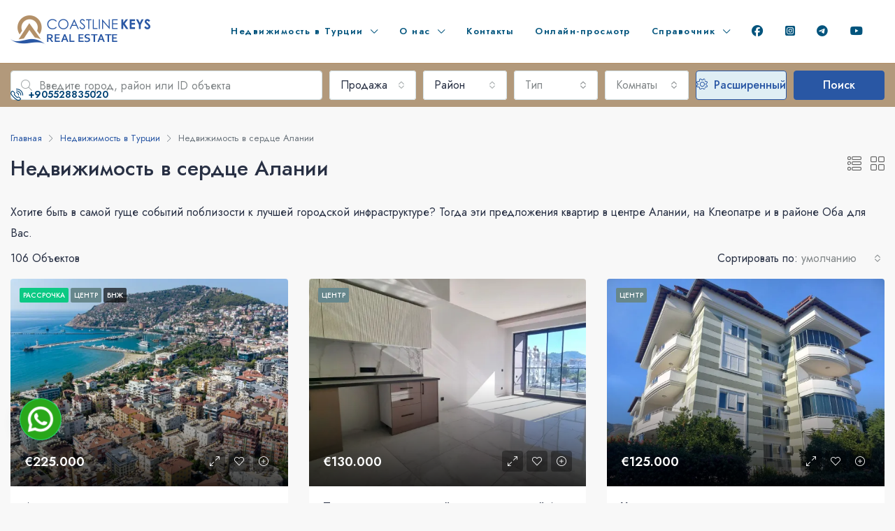

--- FILE ---
content_type: text/html; charset=UTF-8
request_url: https://www.coastlinekeys.com.ua/nedvizhimost-v-turcii/nedvizhimost-v-serdce-alanii/
body_size: 29753
content:
<!doctype html>
<html lang="ru-RU">
<head>
	<meta charset="UTF-8" />
	<meta name="viewport" content="width=device-width, initial-scale=1.0" />
	<link rel="profile" href="https://gmpg.org/xfn/11" />
    <meta name="format-detection" content="telephone=no">
	<meta name='robots' content='index, follow, max-image-preview:large, max-snippet:-1, max-video-preview:-1' />

	<!-- This site is optimized with the Yoast SEO plugin v21.4 - https://yoast.com/wordpress/plugins/seo/ -->
	<title>Недвижимость в сердце Алании - Недвижимость в Алании - Квартиры в Алании Турция</title>
	<link rel="canonical" href="https://www.coastlinekeys.com.ua/nedvizhimost-v-turcii/nedvizhimost-v-serdce-alanii/" />
	<meta property="og:locale" content="ru_RU" />
	<meta property="og:type" content="article" />
	<meta property="og:title" content="Недвижимость в сердце Алании - Недвижимость в Алании - Квартиры в Алании Турция" />
	<meta property="og:description" content="Хотите быть в самой гуще событий поблизости к лучшей городской инфраструктуре? Тогда эти предложения квартир в центре Алании, на Клеопатре и в районе Оба для Вас." />
	<meta property="og:url" content="https://www.coastlinekeys.com.ua/nedvizhimost-v-turcii/nedvizhimost-v-serdce-alanii/" />
	<meta property="og:site_name" content="Недвижимость в Алании - Квартиры в Алании Турция" />
	<meta property="article:publisher" content="https://www.facebook.com/coastlinekeys/" />
	<meta property="article:modified_time" content="2022-12-15T18:39:19+00:00" />
	<meta property="og:image" content="https://i0.wp.com/www.coastlinekeys.com.ua/wp-content/uploads/2022/11/coastlinekeys-office-01.jpg?fit=1024%2C768&ssl=1" />
	<meta property="og:image:width" content="1024" />
	<meta property="og:image:height" content="768" />
	<meta property="og:image:type" content="image/jpeg" />
	<meta name="twitter:card" content="summary_large_image" />
	<meta name="twitter:label1" content="Примерное время для чтения" />
	<meta name="twitter:data1" content="1 минута" />
	<script type="application/ld+json" class="yoast-schema-graph">{"@context":"https://schema.org","@graph":[{"@type":"WebPage","@id":"https://www.coastlinekeys.com.ua/nedvizhimost-v-turcii/nedvizhimost-v-serdce-alanii/","url":"https://www.coastlinekeys.com.ua/nedvizhimost-v-turcii/nedvizhimost-v-serdce-alanii/","name":"Недвижимость в сердце Алании - Недвижимость в Алании - Квартиры в Алании Турция","isPartOf":{"@id":"https://www.coastlinekeys.com.ua/#website"},"datePublished":"2022-12-15T18:36:45+00:00","dateModified":"2022-12-15T18:39:19+00:00","breadcrumb":{"@id":"https://www.coastlinekeys.com.ua/nedvizhimost-v-turcii/nedvizhimost-v-serdce-alanii/#breadcrumb"},"inLanguage":"ru-RU","potentialAction":[{"@type":"ReadAction","target":["https://www.coastlinekeys.com.ua/nedvizhimost-v-turcii/nedvizhimost-v-serdce-alanii/"]}]},{"@type":"BreadcrumbList","@id":"https://www.coastlinekeys.com.ua/nedvizhimost-v-turcii/nedvizhimost-v-serdce-alanii/#breadcrumb","itemListElement":[{"@type":"ListItem","position":1,"name":"Home","item":"https://www.coastlinekeys.com.ua/"},{"@type":"ListItem","position":2,"name":"Недвижимость в Турции","item":"https://www.coastlinekeys.ru/nedvizhimost-v-turcii/"},{"@type":"ListItem","position":3,"name":"Недвижимость в сердце Алании"}]},{"@type":"WebSite","@id":"https://www.coastlinekeys.com.ua/#website","url":"https://www.coastlinekeys.com.ua/","name":"Недвижимость в Алании - Квартиры в Алании Турция","description":"","publisher":{"@id":"https://www.coastlinekeys.com.ua/#organization"},"potentialAction":[{"@type":"SearchAction","target":{"@type":"EntryPoint","urlTemplate":"https://www.coastlinekeys.com.ua/?s={search_term_string}"},"query-input":"required name=search_term_string"}],"inLanguage":"ru-RU"},{"@type":"Organization","@id":"https://www.coastlinekeys.com.ua/#organization","name":"Недвижимость в Алании - Квартиры в Алании Турция","url":"https://www.coastlinekeys.com.ua/","logo":{"@type":"ImageObject","inLanguage":"ru-RU","@id":"https://www.coastlinekeys.com.ua/#/schema/logo/image/","url":"https://i0.wp.com/www.coastlinekeys.ru/wp-content/uploads/2022/11/logo-kare-200.png?fit=200%2C119&ssl=1","contentUrl":"https://i0.wp.com/www.coastlinekeys.ru/wp-content/uploads/2022/11/logo-kare-200.png?fit=200%2C119&ssl=1","width":200,"height":119,"caption":"Недвижимость в Алании - Квартиры в Алании Турция"},"image":{"@id":"https://www.coastlinekeys.com.ua/#/schema/logo/image/"},"sameAs":["https://www.facebook.com/coastlinekeys/","https://t.me/coastlinekeys","https://www.youtube.com/@coastlinekeys","https://www.instagram.com/coastlinekeys/"]}]}</script>
	<!-- / Yoast SEO plugin. -->


<link rel='dns-prefetch' href='//www.google.com' />
<link rel='dns-prefetch' href='//stats.wp.com' />
<link rel='dns-prefetch' href='//use.fontawesome.com' />
<link rel='dns-prefetch' href='//fonts.googleapis.com' />
<link rel='dns-prefetch' href='//i0.wp.com' />
<link rel='dns-prefetch' href='//c0.wp.com' />
<link rel='preconnect' href='https://fonts.gstatic.com' crossorigin />
<link rel="alternate" type="application/rss+xml" title="Недвижимость в Алании - Квартиры в Алании Турция &raquo; Лента" href="https://www.coastlinekeys.com.ua/feed/" />
<link rel="alternate" type="application/rss+xml" title="Недвижимость в Алании - Квартиры в Алании Турция &raquo; Лента комментариев" href="https://www.coastlinekeys.com.ua/comments/feed/" />
<link rel="alternate" title="oEmbed (JSON)" type="application/json+oembed" href="https://www.coastlinekeys.com.ua/wp-json/oembed/1.0/embed?url=https%3A%2F%2Fwww.coastlinekeys.com.ua%2Fnedvizhimost-v-turcii%2Fnedvizhimost-v-serdce-alanii%2F" />
<link rel="alternate" title="oEmbed (XML)" type="text/xml+oembed" href="https://www.coastlinekeys.com.ua/wp-json/oembed/1.0/embed?url=https%3A%2F%2Fwww.coastlinekeys.com.ua%2Fnedvizhimost-v-turcii%2Fnedvizhimost-v-serdce-alanii%2F&#038;format=xml" />
<style id='wp-img-auto-sizes-contain-inline-css' type='text/css'>
img:is([sizes=auto i],[sizes^="auto," i]){contain-intrinsic-size:3000px 1500px}
/*# sourceURL=wp-img-auto-sizes-contain-inline-css */
</style>
<style id='wp-emoji-styles-inline-css' type='text/css'>

	img.wp-smiley, img.emoji {
		display: inline !important;
		border: none !important;
		box-shadow: none !important;
		height: 1em !important;
		width: 1em !important;
		margin: 0 0.07em !important;
		vertical-align: -0.1em !important;
		background: none !important;
		padding: 0 !important;
	}
/*# sourceURL=wp-emoji-styles-inline-css */
</style>
<link rel='stylesheet' id='wp-block-library-css' href='https://c0.wp.com/c/6.9/wp-includes/css/dist/block-library/style.min.css' type='text/css' media='all' />
<style id='wp-block-library-inline-css' type='text/css'>
.has-text-align-justify{text-align:justify;}

/*# sourceURL=wp-block-library-inline-css */
</style><style id='global-styles-inline-css' type='text/css'>
:root{--wp--preset--aspect-ratio--square: 1;--wp--preset--aspect-ratio--4-3: 4/3;--wp--preset--aspect-ratio--3-4: 3/4;--wp--preset--aspect-ratio--3-2: 3/2;--wp--preset--aspect-ratio--2-3: 2/3;--wp--preset--aspect-ratio--16-9: 16/9;--wp--preset--aspect-ratio--9-16: 9/16;--wp--preset--color--black: #000000;--wp--preset--color--cyan-bluish-gray: #abb8c3;--wp--preset--color--white: #ffffff;--wp--preset--color--pale-pink: #f78da7;--wp--preset--color--vivid-red: #cf2e2e;--wp--preset--color--luminous-vivid-orange: #ff6900;--wp--preset--color--luminous-vivid-amber: #fcb900;--wp--preset--color--light-green-cyan: #7bdcb5;--wp--preset--color--vivid-green-cyan: #00d084;--wp--preset--color--pale-cyan-blue: #8ed1fc;--wp--preset--color--vivid-cyan-blue: #0693e3;--wp--preset--color--vivid-purple: #9b51e0;--wp--preset--gradient--vivid-cyan-blue-to-vivid-purple: linear-gradient(135deg,rgb(6,147,227) 0%,rgb(155,81,224) 100%);--wp--preset--gradient--light-green-cyan-to-vivid-green-cyan: linear-gradient(135deg,rgb(122,220,180) 0%,rgb(0,208,130) 100%);--wp--preset--gradient--luminous-vivid-amber-to-luminous-vivid-orange: linear-gradient(135deg,rgb(252,185,0) 0%,rgb(255,105,0) 100%);--wp--preset--gradient--luminous-vivid-orange-to-vivid-red: linear-gradient(135deg,rgb(255,105,0) 0%,rgb(207,46,46) 100%);--wp--preset--gradient--very-light-gray-to-cyan-bluish-gray: linear-gradient(135deg,rgb(238,238,238) 0%,rgb(169,184,195) 100%);--wp--preset--gradient--cool-to-warm-spectrum: linear-gradient(135deg,rgb(74,234,220) 0%,rgb(151,120,209) 20%,rgb(207,42,186) 40%,rgb(238,44,130) 60%,rgb(251,105,98) 80%,rgb(254,248,76) 100%);--wp--preset--gradient--blush-light-purple: linear-gradient(135deg,rgb(255,206,236) 0%,rgb(152,150,240) 100%);--wp--preset--gradient--blush-bordeaux: linear-gradient(135deg,rgb(254,205,165) 0%,rgb(254,45,45) 50%,rgb(107,0,62) 100%);--wp--preset--gradient--luminous-dusk: linear-gradient(135deg,rgb(255,203,112) 0%,rgb(199,81,192) 50%,rgb(65,88,208) 100%);--wp--preset--gradient--pale-ocean: linear-gradient(135deg,rgb(255,245,203) 0%,rgb(182,227,212) 50%,rgb(51,167,181) 100%);--wp--preset--gradient--electric-grass: linear-gradient(135deg,rgb(202,248,128) 0%,rgb(113,206,126) 100%);--wp--preset--gradient--midnight: linear-gradient(135deg,rgb(2,3,129) 0%,rgb(40,116,252) 100%);--wp--preset--font-size--small: 13px;--wp--preset--font-size--medium: 20px;--wp--preset--font-size--large: 36px;--wp--preset--font-size--x-large: 42px;--wp--preset--spacing--20: 0.44rem;--wp--preset--spacing--30: 0.67rem;--wp--preset--spacing--40: 1rem;--wp--preset--spacing--50: 1.5rem;--wp--preset--spacing--60: 2.25rem;--wp--preset--spacing--70: 3.38rem;--wp--preset--spacing--80: 5.06rem;--wp--preset--shadow--natural: 6px 6px 9px rgba(0, 0, 0, 0.2);--wp--preset--shadow--deep: 12px 12px 50px rgba(0, 0, 0, 0.4);--wp--preset--shadow--sharp: 6px 6px 0px rgba(0, 0, 0, 0.2);--wp--preset--shadow--outlined: 6px 6px 0px -3px rgb(255, 255, 255), 6px 6px rgb(0, 0, 0);--wp--preset--shadow--crisp: 6px 6px 0px rgb(0, 0, 0);}:where(.is-layout-flex){gap: 0.5em;}:where(.is-layout-grid){gap: 0.5em;}body .is-layout-flex{display: flex;}.is-layout-flex{flex-wrap: wrap;align-items: center;}.is-layout-flex > :is(*, div){margin: 0;}body .is-layout-grid{display: grid;}.is-layout-grid > :is(*, div){margin: 0;}:where(.wp-block-columns.is-layout-flex){gap: 2em;}:where(.wp-block-columns.is-layout-grid){gap: 2em;}:where(.wp-block-post-template.is-layout-flex){gap: 1.25em;}:where(.wp-block-post-template.is-layout-grid){gap: 1.25em;}.has-black-color{color: var(--wp--preset--color--black) !important;}.has-cyan-bluish-gray-color{color: var(--wp--preset--color--cyan-bluish-gray) !important;}.has-white-color{color: var(--wp--preset--color--white) !important;}.has-pale-pink-color{color: var(--wp--preset--color--pale-pink) !important;}.has-vivid-red-color{color: var(--wp--preset--color--vivid-red) !important;}.has-luminous-vivid-orange-color{color: var(--wp--preset--color--luminous-vivid-orange) !important;}.has-luminous-vivid-amber-color{color: var(--wp--preset--color--luminous-vivid-amber) !important;}.has-light-green-cyan-color{color: var(--wp--preset--color--light-green-cyan) !important;}.has-vivid-green-cyan-color{color: var(--wp--preset--color--vivid-green-cyan) !important;}.has-pale-cyan-blue-color{color: var(--wp--preset--color--pale-cyan-blue) !important;}.has-vivid-cyan-blue-color{color: var(--wp--preset--color--vivid-cyan-blue) !important;}.has-vivid-purple-color{color: var(--wp--preset--color--vivid-purple) !important;}.has-black-background-color{background-color: var(--wp--preset--color--black) !important;}.has-cyan-bluish-gray-background-color{background-color: var(--wp--preset--color--cyan-bluish-gray) !important;}.has-white-background-color{background-color: var(--wp--preset--color--white) !important;}.has-pale-pink-background-color{background-color: var(--wp--preset--color--pale-pink) !important;}.has-vivid-red-background-color{background-color: var(--wp--preset--color--vivid-red) !important;}.has-luminous-vivid-orange-background-color{background-color: var(--wp--preset--color--luminous-vivid-orange) !important;}.has-luminous-vivid-amber-background-color{background-color: var(--wp--preset--color--luminous-vivid-amber) !important;}.has-light-green-cyan-background-color{background-color: var(--wp--preset--color--light-green-cyan) !important;}.has-vivid-green-cyan-background-color{background-color: var(--wp--preset--color--vivid-green-cyan) !important;}.has-pale-cyan-blue-background-color{background-color: var(--wp--preset--color--pale-cyan-blue) !important;}.has-vivid-cyan-blue-background-color{background-color: var(--wp--preset--color--vivid-cyan-blue) !important;}.has-vivid-purple-background-color{background-color: var(--wp--preset--color--vivid-purple) !important;}.has-black-border-color{border-color: var(--wp--preset--color--black) !important;}.has-cyan-bluish-gray-border-color{border-color: var(--wp--preset--color--cyan-bluish-gray) !important;}.has-white-border-color{border-color: var(--wp--preset--color--white) !important;}.has-pale-pink-border-color{border-color: var(--wp--preset--color--pale-pink) !important;}.has-vivid-red-border-color{border-color: var(--wp--preset--color--vivid-red) !important;}.has-luminous-vivid-orange-border-color{border-color: var(--wp--preset--color--luminous-vivid-orange) !important;}.has-luminous-vivid-amber-border-color{border-color: var(--wp--preset--color--luminous-vivid-amber) !important;}.has-light-green-cyan-border-color{border-color: var(--wp--preset--color--light-green-cyan) !important;}.has-vivid-green-cyan-border-color{border-color: var(--wp--preset--color--vivid-green-cyan) !important;}.has-pale-cyan-blue-border-color{border-color: var(--wp--preset--color--pale-cyan-blue) !important;}.has-vivid-cyan-blue-border-color{border-color: var(--wp--preset--color--vivid-cyan-blue) !important;}.has-vivid-purple-border-color{border-color: var(--wp--preset--color--vivid-purple) !important;}.has-vivid-cyan-blue-to-vivid-purple-gradient-background{background: var(--wp--preset--gradient--vivid-cyan-blue-to-vivid-purple) !important;}.has-light-green-cyan-to-vivid-green-cyan-gradient-background{background: var(--wp--preset--gradient--light-green-cyan-to-vivid-green-cyan) !important;}.has-luminous-vivid-amber-to-luminous-vivid-orange-gradient-background{background: var(--wp--preset--gradient--luminous-vivid-amber-to-luminous-vivid-orange) !important;}.has-luminous-vivid-orange-to-vivid-red-gradient-background{background: var(--wp--preset--gradient--luminous-vivid-orange-to-vivid-red) !important;}.has-very-light-gray-to-cyan-bluish-gray-gradient-background{background: var(--wp--preset--gradient--very-light-gray-to-cyan-bluish-gray) !important;}.has-cool-to-warm-spectrum-gradient-background{background: var(--wp--preset--gradient--cool-to-warm-spectrum) !important;}.has-blush-light-purple-gradient-background{background: var(--wp--preset--gradient--blush-light-purple) !important;}.has-blush-bordeaux-gradient-background{background: var(--wp--preset--gradient--blush-bordeaux) !important;}.has-luminous-dusk-gradient-background{background: var(--wp--preset--gradient--luminous-dusk) !important;}.has-pale-ocean-gradient-background{background: var(--wp--preset--gradient--pale-ocean) !important;}.has-electric-grass-gradient-background{background: var(--wp--preset--gradient--electric-grass) !important;}.has-midnight-gradient-background{background: var(--wp--preset--gradient--midnight) !important;}.has-small-font-size{font-size: var(--wp--preset--font-size--small) !important;}.has-medium-font-size{font-size: var(--wp--preset--font-size--medium) !important;}.has-large-font-size{font-size: var(--wp--preset--font-size--large) !important;}.has-x-large-font-size{font-size: var(--wp--preset--font-size--x-large) !important;}
/*# sourceURL=global-styles-inline-css */
</style>

<style id='classic-theme-styles-inline-css' type='text/css'>
/*! This file is auto-generated */
.wp-block-button__link{color:#fff;background-color:#32373c;border-radius:9999px;box-shadow:none;text-decoration:none;padding:calc(.667em + 2px) calc(1.333em + 2px);font-size:1.125em}.wp-block-file__button{background:#32373c;color:#fff;text-decoration:none}
/*# sourceURL=/wp-includes/css/classic-themes.min.css */
</style>
<link rel='stylesheet' id='redux-extendify-styles-css' href='https://www.coastlinekeys.com.ua/wp-content/plugins/redux-framework/redux-core/assets/css/extendify-utilities.css?ver=4.4.9' type='text/css' media='all' />
<link rel='stylesheet' id='contact-form-7-css' href='https://www.coastlinekeys.com.ua/wp-content/plugins/contact-form-7/includes/css/styles.css?ver=5.8.2' type='text/css' media='all' />
<link rel='stylesheet' id='bg-shce-genericons-css' href='https://www.coastlinekeys.com.ua/wp-content/plugins/show-hidecollapse-expand/assets/css/genericons/genericons.css?ver=6.9' type='text/css' media='all' />
<link rel='stylesheet' id='bg-show-hide-css' href='https://www.coastlinekeys.com.ua/wp-content/plugins/show-hidecollapse-expand/assets/css/bg-show-hide.css?ver=6.9' type='text/css' media='all' />
<link rel='stylesheet' id='plus-pre-loader-css-css' href='//www.coastlinekeys.com.ua/wp-content/plugins/theplus_elementor_addon/assets/css/main/pre-loader/plus-pre-loader.min.css?ver=5.1.2' type='text/css' media='all' />
<link rel='stylesheet' id='bootstrap-css' href='https://www.coastlinekeys.com.ua/wp-content/themes/houzez/css/bootstrap.min.css?ver=4.5.0' type='text/css' media='all' />
<link rel='stylesheet' id='bootstrap-select-css' href='https://www.coastlinekeys.com.ua/wp-content/themes/houzez/css/bootstrap-select.min.css?ver=1.13.18' type='text/css' media='all' />
<link rel='stylesheet' id='font-awesome-5-all-css' href='https://www.coastlinekeys.com.ua/wp-content/themes/houzez/css/font-awesome/css/all.min.css?ver=5.14.0' type='text/css' media='all' />
<link rel='stylesheet' id='houzez-icons-css' href='https://www.coastlinekeys.com.ua/wp-content/themes/houzez/css/icons.css?ver=2.7.1' type='text/css' media='all' />
<link rel='stylesheet' id='slick-min-css' href='https://www.coastlinekeys.com.ua/wp-content/themes/houzez/css/slick-min.css?ver=2.7.1' type='text/css' media='all' />
<link rel='stylesheet' id='slick-theme-min-css' href='https://www.coastlinekeys.com.ua/wp-content/themes/houzez/css/slick-theme-min.css?ver=2.7.1' type='text/css' media='all' />
<link rel='stylesheet' id='jquery-ui-css' href='https://www.coastlinekeys.com.ua/wp-content/themes/houzez/css/jquery-ui.min.css?ver=1.12.1' type='text/css' media='all' />
<link rel='stylesheet' id='radio-checkbox-css' href='https://www.coastlinekeys.com.ua/wp-content/themes/houzez/css/radio-checkbox-min.css?ver=2.7.1' type='text/css' media='all' />
<link rel='stylesheet' id='bootstrap-datepicker-css' href='https://www.coastlinekeys.com.ua/wp-content/themes/houzez/css/bootstrap-datepicker.min.css?ver=1.8.0' type='text/css' media='all' />
<link rel='stylesheet' id='houzez-main-css' href='https://www.coastlinekeys.com.ua/wp-content/themes/houzez/css/main.css?ver=2.7.1' type='text/css' media='all' />
<link rel='stylesheet' id='houzez-styling-options-css' href='https://www.coastlinekeys.com.ua/wp-content/themes/houzez/css/styling-options.css?ver=2.7.1' type='text/css' media='all' />
<link rel='stylesheet' id='houzez-style-css' href='https://www.coastlinekeys.com.ua/wp-content/themes/houzez/style.css?ver=2.7.1' type='text/css' media='all' />
<style id='houzez-style-inline-css' type='text/css'>

        @media (min-width: 1200px) {
          .container {
              max-width: 1480px;
          }
        }
                    .label-color-337 {
                        background-color: #59d600;
                    }
                    
                    .label-color-336 {
                        background-color: #dd0000;
                    }
                    
                    .label-color-300 {
                        background-color: #ef8f00;
                    }
                    
                    .label-color-297 {
                        background-color: #0cc984;
                    }
                    
                    .label-color-299 {
                        background-color: #025fea;
                    }
                    
                    .label-color-319 {
                        background-color: #f9c804;
                    }
                    
                    .label-color-318 {
                        background-color: #67878c;
                    }
                    
                    .label-color-298 {
                        background-color: #11a7dd;
                    }
                    
                    .label-color-312 {
                        background-color: #6ba581;
                    }
                    
                    .label-color-313 {
                        background-color: #c938a5;
                    }
                    
                    .label-color-314 {
                        background-color: #6f7777;
                    }
                    
        body {
            font-family: Jost;
            font-size: 16px;
            font-weight: 400;
            line-height: 30px;
            text-align: left;
            text-transform: ;
        }
        .main-nav,
        .dropdown-menu,
        .login-register,
        .btn.btn-create-listing,
        .logged-in-nav,
        .btn-phone-number {
          font-family: Jost;
          font-size: 13px;
          font-weight: 600;
          text-align: ;
          text-transform: ;
        }

        .btn,
        .form-control,
        .bootstrap-select .text,
        .sort-by-title,
        .woocommerce ul.products li.product .button {
          font-family: Jost;
          font-size: 16px; 
        }
        
        h1, h2, h3, h4, h5, h6, .item-title {
          font-family: Jost;
          font-weight: 500;
          text-transform: ;
        }

        .post-content-wrap h1, .post-content-wrap h2, .post-content-wrap h3, .post-content-wrap h4, .post-content-wrap h5, .post-content-wrap h6 {
          font-weight: 500;
          text-transform: ;
          text-align: ; 
        }

        .top-bar-wrap {
            font-family: Roboto;
            font-size: 15px;
            font-weight: 300;
            line-height: 25px;
            text-align: ;
            text-transform: ;   
        }
        .footer-wrap {
            font-family: Roboto;
            font-size: 14px;
            font-weight: 300;
            line-height: 25px;
            text-align: ;
            text-transform: ;
        }
        
        .header-v1 .header-inner-wrap,
        .header-v1 .navbar-logged-in-wrap {
            line-height: 60px;
            height: 60px; 
        }
        .header-v2 .header-top .navbar {
          height: 110px; 
        }

        .header-v2 .header-bottom .header-inner-wrap,
        .header-v2 .header-bottom .navbar-logged-in-wrap {
          line-height: 54px;
          height: 54px; 
        }

        .header-v3 .header-top .header-inner-wrap,
        .header-v3 .header-top .header-contact-wrap {
          height: 80px;
          line-height: 80px; 
        }
        .header-v3 .header-bottom .header-inner-wrap,
        .header-v3 .header-bottom .navbar-logged-in-wrap {
          line-height: 54px;
          height: 54px; 
        }
        .header-v4 .header-inner-wrap,
        .header-v4 .navbar-logged-in-wrap {
          line-height: 90px;
          height: 90px; 
        }
        .header-v5 .header-top .header-inner-wrap,
        .header-v5 .header-top .navbar-logged-in-wrap {
          line-height: 110px;
          height: 110px; 
        }
        .header-v5 .header-bottom .header-inner-wrap {
          line-height: 54px;
          height: 54px; 
        }
        .header-v6 .header-inner-wrap,
        .header-v6 .navbar-logged-in-wrap {
          height: 60px;
          line-height: 60px; 
        }
        @media (min-width: 1200px) {
            .header-v5 .header-top .container {
                max-width: 1170px;
            }
        }
    
      body,
      #main-wrap,
      .fw-property-documents-wrap h3 span, 
      .fw-property-details-wrap h3 span {
        background-color: #f8f8f8; 
      }

       body,
      .form-control,
      .bootstrap-select .text,
      .item-title a,
      .listing-tabs .nav-tabs .nav-link,
      .item-wrap-v2 .item-amenities li span,
      .item-wrap-v2 .item-amenities li:before,
      .item-parallax-wrap .item-price-wrap,
      .list-view .item-body .item-price-wrap,
      .property-slider-item .item-price-wrap,
      .page-title-wrap .item-price-wrap,
      .agent-information .agent-phone span a,
      .property-overview-wrap ul li strong,
      .mobile-property-title .item-price-wrap .item-price,
      .fw-property-features-left li a,
      .lightbox-content-wrap .item-price-wrap,
      .blog-post-item-v1 .blog-post-title h3 a,
      .blog-post-content-widget h4 a,
      .property-item-widget .right-property-item-widget-wrap .item-price-wrap,
      .login-register-form .modal-header .login-register-tabs .nav-link.active,
      .agent-list-wrap .agent-list-content h2 a,
      .agent-list-wrap .agent-list-contact li a,
      .agent-contacts-wrap li a,
      .menu-edit-property li a,
      .statistic-referrals-list li a,
      .chart-nav .nav-pills .nav-link,
      .dashboard-table-properties td .property-payment-status,
      .dashboard-mobile-edit-menu-wrap .bootstrap-select > .dropdown-toggle.bs-placeholder,
      .payment-method-block .radio-tab .control-text,
      .post-title-wrap h2 a,
      .lead-nav-tab.nav-pills .nav-link,
      .deals-nav-tab.nav-pills .nav-link,
      .btn-light-grey-outlined:hover,
      button:not(.bs-placeholder) .filter-option-inner-inner,
      .fw-property-floor-plans-wrap .floor-plans-tabs a,
      .products > .product > .item-body > a,
      .woocommerce ul.products li.product .price,
      .woocommerce div.product p.price, 
      .woocommerce div.product span.price,
      .woocommerce #reviews #comments ol.commentlist li .meta,
      .woocommerce-MyAccount-navigation ul li a,
      .activitiy-item-close-button a,
      .property-section-wrap li a {
       color: #283044; 
     }


    
      a,
      a:hover,
      a:active,
      a:focus,
      .primary-text,
      .btn-clear,
      .btn-apply,
      .btn-primary-outlined,
      .btn-primary-outlined:before,
      .item-title a:hover,
      .sort-by .bootstrap-select .bs-placeholder,
      .sort-by .bootstrap-select > .btn,
      .sort-by .bootstrap-select > .btn:active,
      .page-link,
      .page-link:hover,
      .accordion-title:before,
      .blog-post-content-widget h4 a:hover,
      .agent-list-wrap .agent-list-content h2 a:hover,
      .agent-list-wrap .agent-list-contact li a:hover,
      .agent-contacts-wrap li a:hover,
      .agent-nav-wrap .nav-pills .nav-link,
      .dashboard-side-menu-wrap .side-menu-dropdown a.active,
      .menu-edit-property li a.active,
      .menu-edit-property li a:hover,
      .dashboard-statistic-block h3 .fa,
      .statistic-referrals-list li a:hover,
      .chart-nav .nav-pills .nav-link.active,
      .board-message-icon-wrap.active,
      .post-title-wrap h2 a:hover,
      .listing-switch-view .switch-btn.active,
      .item-wrap-v6 .item-price-wrap,
      .listing-v6 .list-view .item-body .item-price-wrap,
      .woocommerce nav.woocommerce-pagination ul li a, 
      .woocommerce nav.woocommerce-pagination ul li span,
      .woocommerce-MyAccount-navigation ul li a:hover,
      .property-schedule-tour-form-wrap .control input:checked ~ .control__indicator,
      .property-schedule-tour-form-wrap .control:hover,
      .property-walkscore-wrap-v2 .score-details .houzez-icon,
      .login-register .btn-icon-login-register + .dropdown-menu a,
      .activitiy-item-close-button a:hover,
      .property-section-wrap li a:hover {
        color: #2957a4; 
      }
      
      .agent-list-position a {
        color: #2957a4!important; 
      }

      .control input:checked ~ .control__indicator,
      .top-banner-wrap .nav-pills .nav-link,
      .btn-primary-outlined:hover,
      .page-item.active .page-link,
      .slick-prev:hover,
      .slick-prev:focus,
      .slick-next:hover,
      .slick-next:focus,
      .mobile-property-tools .nav-pills .nav-link.active,
      .login-register-form .modal-header,
      .agent-nav-wrap .nav-pills .nav-link.active,
      .board-message-icon-wrap .notification-circle,
      .primary-label,
      .fc-event, .fc-event-dot,
      .compare-table .table-hover > tbody > tr:hover,
      .post-tag,
      .datepicker table tr td.active.active,
      .datepicker table tr td.active.disabled,
      .datepicker table tr td.active.disabled.active,
      .datepicker table tr td.active.disabled.disabled,
      .datepicker table tr td.active.disabled:active,
      .datepicker table tr td.active.disabled:hover,
      .datepicker table tr td.active.disabled:hover.active,
      .datepicker table tr td.active.disabled:hover.disabled,
      .datepicker table tr td.active.disabled:hover:active,
      .datepicker table tr td.active.disabled:hover:hover,
      .datepicker table tr td.active.disabled:hover[disabled],
      .datepicker table tr td.active.disabled[disabled],
      .datepicker table tr td.active:active,
      .datepicker table tr td.active:hover,
      .datepicker table tr td.active:hover.active,
      .datepicker table tr td.active:hover.disabled,
      .datepicker table tr td.active:hover:active,
      .datepicker table tr td.active:hover:hover,
      .datepicker table tr td.active:hover[disabled],
      .datepicker table tr td.active[disabled],
      .ui-slider-horizontal .ui-slider-range,
      .btn-bubble {
        background-color: #2957a4; 
      }

      .control input:checked ~ .control__indicator,
      .btn-primary-outlined,
      .page-item.active .page-link,
      .mobile-property-tools .nav-pills .nav-link.active,
      .agent-nav-wrap .nav-pills .nav-link,
      .agent-nav-wrap .nav-pills .nav-link.active,
      .chart-nav .nav-pills .nav-link.active,
      .dashaboard-snake-nav .step-block.active,
      .fc-event,
      .fc-event-dot,
      .property-schedule-tour-form-wrap .control input:checked ~ .control__indicator {
        border-color: #2957a4; 
      }

      .slick-arrow:hover {
        background-color: rgba(41,87,164,0.68); 
      }

      .slick-arrow {
        background-color: #2957a4; 
      }

      .property-banner .nav-pills .nav-link.active {
        background-color: rgba(41,87,164,0.68) !important; 
      }

      .property-navigation-wrap a.active {
        color: #2957a4;
        -webkit-box-shadow: inset 0 -3px #2957a4;
        box-shadow: inset 0 -3px #2957a4; 
      }

      .btn-primary,
      .fc-button-primary,
      .woocommerce nav.woocommerce-pagination ul li a:focus, 
      .woocommerce nav.woocommerce-pagination ul li a:hover, 
      .woocommerce nav.woocommerce-pagination ul li span.current {
        color: #fff;
        background-color: #2957a4;
        border-color: #2957a4; 
      }
      .btn-primary:focus, .btn-primary:focus:active,
      .fc-button-primary:focus,
      .fc-button-primary:focus:active {
        color: #fff;
        background-color: #2957a4;
        border-color: #2957a4; 
      }
      .btn-primary:hover,
      .fc-button-primary:hover {
        color: #fff;
        background-color: #2957a4;
        border-color: #2957a4; 
      }
      .btn-primary:active, 
      .btn-primary:not(:disabled):not(:disabled):active,
      .fc-button-primary:active,
      .fc-button-primary:not(:disabled):not(:disabled):active {
        color: #fff;
        background-color: #2957a4;
        border-color: #2957a4; 
      }

      .btn-secondary,
      .woocommerce span.onsale,
      .woocommerce ul.products li.product .button,
      .woocommerce #respond input#submit.alt, 
      .woocommerce a.button.alt, 
      .woocommerce button.button.alt, 
      .woocommerce input.button.alt,
      .woocommerce #review_form #respond .form-submit input,
      .woocommerce #respond input#submit, 
      .woocommerce a.button, 
      .woocommerce button.button, 
      .woocommerce input.button {
        color: #fff;
        background-color: #b39068;
        border-color: #b39068; 
      }
      .woocommerce ul.products li.product .button:focus,
      .woocommerce ul.products li.product .button:active,
      .woocommerce #respond input#submit.alt:focus, 
      .woocommerce a.button.alt:focus, 
      .woocommerce button.button.alt:focus, 
      .woocommerce input.button.alt:focus,
      .woocommerce #respond input#submit.alt:active, 
      .woocommerce a.button.alt:active, 
      .woocommerce button.button.alt:active, 
      .woocommerce input.button.alt:active,
      .woocommerce #review_form #respond .form-submit input:focus,
      .woocommerce #review_form #respond .form-submit input:active,
      .woocommerce #respond input#submit:active, 
      .woocommerce a.button:active, 
      .woocommerce button.button:active, 
      .woocommerce input.button:active,
      .woocommerce #respond input#submit:focus, 
      .woocommerce a.button:focus, 
      .woocommerce button.button:focus, 
      .woocommerce input.button:focus {
        color: #fff;
        background-color: #b39068;
        border-color: #b39068; 
      }
      .btn-secondary:hover,
      .woocommerce ul.products li.product .button:hover,
      .woocommerce #respond input#submit.alt:hover, 
      .woocommerce a.button.alt:hover, 
      .woocommerce button.button.alt:hover, 
      .woocommerce input.button.alt:hover,
      .woocommerce #review_form #respond .form-submit input:hover,
      .woocommerce #respond input#submit:hover, 
      .woocommerce a.button:hover, 
      .woocommerce button.button:hover, 
      .woocommerce input.button:hover {
        color: #fff;
        background-color: #b39068;
        border-color: #b39068; 
      }
      .btn-secondary:active, 
      .btn-secondary:not(:disabled):not(:disabled):active {
        color: #fff;
        background-color: #b39068;
        border-color: #b39068; 
      }

      .btn-primary-outlined {
        color: #2957a4;
        background-color: transparent;
        border-color: #2957a4; 
      }
      .btn-primary-outlined:focus, .btn-primary-outlined:focus:active {
        color: #2957a4;
        background-color: transparent;
        border-color: #2957a4; 
      }
      .btn-primary-outlined:hover {
        color: #fff;
        background-color: #2957a4;
        border-color: #2957a4; 
      }
      .btn-primary-outlined:active, .btn-primary-outlined:not(:disabled):not(:disabled):active {
        color: #2957a4;
        background-color: rgba(26, 26, 26, 0);
        border-color: #2957a4; 
      }

      .btn-secondary-outlined {
        color: #b39068;
        background-color: transparent;
        border-color: #b39068; 
      }
      .btn-secondary-outlined:focus, .btn-secondary-outlined:focus:active {
        color: #b39068;
        background-color: transparent;
        border-color: #b39068; 
      }
      .btn-secondary-outlined:hover {
        color: #fff;
        background-color: #b39068;
        border-color: #b39068; 
      }
      .btn-secondary-outlined:active, .btn-secondary-outlined:not(:disabled):not(:disabled):active {
        color: #b39068;
        background-color: rgba(26, 26, 26, 0);
        border-color: #b39068; 
      }

      .btn-call {
        color: #b39068;
        background-color: transparent;
        border-color: #b39068; 
      }
      .btn-call:focus, .btn-call:focus:active {
        color: #b39068;
        background-color: transparent;
        border-color: #b39068; 
      }
      .btn-call:hover {
        color: #b39068;
        background-color: rgba(26, 26, 26, 0);
        border-color: #b39068; 
      }
      .btn-call:active, .btn-call:not(:disabled):not(:disabled):active {
        color: #b39068;
        background-color: rgba(26, 26, 26, 0);
        border-color: #b39068; 
      }
      .icon-delete .btn-loader:after{
          border-color: #2957a4 transparent #2957a4 transparent
      }
    
      .header-v1 {
        background-color: #004274;
        border-bottom: 1px solid #004274; 
      }

      .header-v1 a.nav-link {
        color: #FFFFFF; 
      }

      .header-v1 a.nav-link:hover,
      .header-v1 a.nav-link:active {
        color: #00aeff;
        background-color: rgba(0, 174, 255, 0.1); 
      }
      .header-desktop .main-nav .nav-link {
          letter-spacing: 1.5px;
      }
    
      .header-v2 .header-top,
      .header-v5 .header-top,
      .header-v2 .header-contact-wrap {
        background-color: #ffffff; 
      }

      .header-v2 .header-bottom, 
      .header-v5 .header-bottom {
        background-color: #004274;
      }

      .header-v2 .header-contact-wrap .header-contact-right, .header-v2 .header-contact-wrap .header-contact-right a, .header-contact-right a:hover, header-contact-right a:active {
        color: #004274; 
      }

      .header-v2 .header-contact-left {
        color: #004274; 
      }

      .header-v2 .header-bottom,
      .header-v2 .navbar-nav > li,
      .header-v2 .navbar-nav > li:first-of-type,
      .header-v5 .header-bottom,
      .header-v5 .navbar-nav > li,
      .header-v5 .navbar-nav > li:first-of-type {
        border-color: rgba(0, 174, 255, 0.2);
      }

      .header-v2 a.nav-link,
      .header-v5 a.nav-link {
        color: #ffffff; 
      }

      .header-v2 a.nav-link:hover,
      .header-v2 a.nav-link:active,
      .header-v5 a.nav-link:hover,
      .header-v5 a.nav-link:active {
        color: #00aeff;
        background-color: rgba(0, 174, 255, 0.1); 
      }

      .header-v2 .header-contact-right a:hover, 
      .header-v2 .header-contact-right a:active,
      .header-v3 .header-contact-right a:hover, 
      .header-v3 .header-contact-right a:active {
        background-color: transparent;
      }

      .header-v2 .header-social-icons a,
      .header-v5 .header-social-icons a {
        color: #004274; 
      }
    
      .header-v3 .header-top {
        background-color: #004274; 
      }

      .header-v3 .header-bottom {
        background-color: #004274; 
      }

      .header-v3 .header-contact,
      .header-v3-mobile {
        background-color: #00aeff;
        color: #ffffff; 
      }

      .header-v3 .header-bottom,
      .header-v3 .login-register,
      .header-v3 .navbar-nav > li,
      .header-v3 .navbar-nav > li:first-of-type {
        border-color: rgba(0, 174, 239, 0.2); 
      }

      .header-v3 a.nav-link, 
      .header-v3 .header-contact-right a:hover, .header-v3 .header-contact-right a:active {
        color: #FFFFFF; 
      }

      .header-v3 a.nav-link:hover,
      .header-v3 a.nav-link:active {
        color: #00aeff;
        background-color: rgba(0, 174, 255, 0.1); 
      }

      .header-v3 .header-social-icons a {
        color: #004274; 
      }
    
      .header-v4 {
        background-color: #ffffff; 
      }

      .header-v4 a.nav-link {
        color: #02547d; 
      }

      .header-v4 a.nav-link:hover,
      .header-v4 a.nav-link:active {
        color: #b39068;
        background-color: rgba(2,84,125,0.1); 
      }
    
      .header-v6 .header-top {
        background-color: #004274; 
      }

      .header-v6 a.nav-link {
        color: #FFFFFF; 
      }

      .header-v6 a.nav-link:hover,
      .header-v6 a.nav-link:active {
        color: #00aeff;
        background-color: rgba(0, 174, 255, 0.1); 
      }

      .header-v6 .header-social-icons a {
        color: #FFFFFF; 
      }
    
      .header-mobile {
        background-color: #ffffff; 
      }
      .header-mobile .toggle-button-left,
      .header-mobile .toggle-button-right {
        color: #000000; 
      }

      .nav-mobile .logged-in-nav a,
      .nav-mobile .main-nav,
      .nav-mobile .navi-login-register {
        background-color: #2957a4; 
      }

      .nav-mobile .logged-in-nav a,
      .nav-mobile .main-nav .nav-item .nav-item a,
      .nav-mobile .main-nav .nav-item a,
      .navi-login-register .main-nav .nav-item a {
        color: #b39068;
        border-bottom: 1px solid #3f64a3;
        background-color: #2957a4;
      }

      .nav-mobile .btn-create-listing,
      .navi-login-register .btn-create-listing {
        color: #fff;
        border: 1px solid #2957a4;
        background-color: #2957a4; 
      }

      .nav-mobile .btn-create-listing:hover, .nav-mobile .btn-create-listing:active,
      .navi-login-register .btn-create-listing:hover,
      .navi-login-register .btn-create-listing:active {
        color: #fff;
        border: 1px solid #2957a4;
        background-color: rgba(0, 174, 255, 0.65); 
      }
    
      .header-transparent-wrap .header-v4 {
        background-color: transparent;
        border-bottom: 1px solid rgba(149,197,222,0.27); 
      }

      .header-transparent-wrap .header-v4 a {
        color: #02547d; 
      }

      .header-transparent-wrap .header-v4 a:hover,
      .header-transparent-wrap .header-v4 a:active {
        color: #02547d;
        background-color: rgba(255, 255, 255, 0.1); 
      }
    
      .main-nav .navbar-nav .nav-item .dropdown-menu,
      .login-register .login-register-nav li .dropdown-menu {
        background-color: rgba(41,87,164,0.95); 
      }

      .login-register .login-register-nav li .dropdown-menu:before {
          border-left-color: rgba(41,87,164,0.95);
          border-top-color: rgba(41,87,164,0.95);
      }

      .main-nav .navbar-nav .nav-item .nav-item a,
      .login-register .login-register-nav li .dropdown-menu .nav-item a {
        color: #ffffff;
        border-bottom: 1px solid #2957a4; 
      }

      .main-nav .navbar-nav .nav-item .nav-item a:hover,
      .main-nav .navbar-nav .nav-item .nav-item a:active,
      .login-register .login-register-nav li .dropdown-menu .nav-item a:hover {
        color: #b39068; 
      }
      .main-nav .navbar-nav .nav-item .nav-item a:hover,
      .main-nav .navbar-nav .nav-item .nav-item a:active,
      .login-register .login-register-nav li .dropdown-menu .nav-item a:hover {
          background-color: rgba(41,87,164,1);
      }
    
      .header-main-wrap .btn-create-listing {
        color: #ffffff;
        border: 1px solid #6fabca;
        background-color: #6fabca; 
      }

      .header-main-wrap .btn-create-listing:hover,
      .header-main-wrap .btn-create-listing:active {
        color: rgba(255, 255, 255, 0.99);
        border: 1px solid #6fabca;
        background-color: rgba(111,171,202,1); 
      }
    
      .header-transparent-wrap .header-v4 .btn-create-listing {
        color: #ffffff;
        border: 1px solid #6fabca;
        background-color: rgba(111,171,202,1); 
      }

      .header-transparent-wrap .header-v4 .btn-create-listing:hover,
      .header-transparent-wrap .header-v4 .btn-create-listing:active {
        color: rgba(255,255,255,1);
        border: 1px solid #6fabca;
        background-color: rgba(111,171,202,1); 
      }
    
      .header-transparent-wrap .logged-in-nav a,
      .logged-in-nav a {
        color: #000000;
        border-color: #dce0e0;
        background-color: #FFFFFF; 
      }

      .header-transparent-wrap .logged-in-nav a:hover,
      .header-transparent-wrap .logged-in-nav a:active,
      .logged-in-nav a:hover,
      .logged-in-nav a:active {
        color: #08415c;
        background-color: rgba(255,255,255,1);
        border-color: #dce0e0; 
      }
    
      .form-control::-webkit-input-placeholder,
      .search-banner-wrap ::-webkit-input-placeholder,
      .advanced-search ::-webkit-input-placeholder,
      .advanced-search-banner-wrap ::-webkit-input-placeholder,
      .overlay-search-advanced-module ::-webkit-input-placeholder {
        color: #828789; 
      }
      .bootstrap-select > .dropdown-toggle.bs-placeholder, 
      .bootstrap-select > .dropdown-toggle.bs-placeholder:active, 
      .bootstrap-select > .dropdown-toggle.bs-placeholder:focus, 
      .bootstrap-select > .dropdown-toggle.bs-placeholder:hover {
        color: #828789; 
      }
      .form-control::placeholder,
      .search-banner-wrap ::-webkit-input-placeholder,
      .advanced-search ::-webkit-input-placeholder,
      .advanced-search-banner-wrap ::-webkit-input-placeholder,
      .overlay-search-advanced-module ::-webkit-input-placeholder {
        color: #828789; 
      }

      .search-banner-wrap ::-moz-placeholder,
      .advanced-search ::-moz-placeholder,
      .advanced-search-banner-wrap ::-moz-placeholder,
      .overlay-search-advanced-module ::-moz-placeholder {
        color: #828789; 
      }

      .search-banner-wrap :-ms-input-placeholder,
      .advanced-search :-ms-input-placeholder,
      .advanced-search-banner-wrap ::-ms-input-placeholder,
      .overlay-search-advanced-module ::-ms-input-placeholder {
        color: #828789; 
      }

      .search-banner-wrap :-moz-placeholder,
      .advanced-search :-moz-placeholder,
      .advanced-search-banner-wrap :-moz-placeholder,
      .overlay-search-advanced-module :-moz-placeholder {
        color: #828789; 
      }

      .advanced-search .form-control,
      .advanced-search .bootstrap-select > .btn,
      .location-trigger,
      .vertical-search-wrap .form-control,
      .vertical-search-wrap .bootstrap-select > .btn,
      .step-search-wrap .form-control,
      .step-search-wrap .bootstrap-select > .btn,
      .advanced-search-banner-wrap .form-control,
      .advanced-search-banner-wrap .bootstrap-select > .btn,
      .search-banner-wrap .form-control,
      .search-banner-wrap .bootstrap-select > .btn,
      .overlay-search-advanced-module .form-control,
      .overlay-search-advanced-module .bootstrap-select > .btn,
      .advanced-search-v2 .advanced-search-btn,
      .advanced-search-v2 .advanced-search-btn:hover {
        border-color: #d3e2e8; 
      }

      .advanced-search-nav,
      .search-expandable,
      .overlay-search-advanced-module {
        background-color: #B2997B; 
      }
      .btn-search {
        color: #ffffff;
        background-color: #2957a4;
        border-color: #2957a4;
      }
      .btn-search:hover, .btn-search:active  {
        color: #ffffff;
        background-color: #b2997b;
        border-color: #b2997b;
      }
      .advanced-search-btn {
        color: #2957a4;
        background-color: #dfeef4;
        border-color: #2957a4; 
      }
      .advanced-search-btn:hover, .advanced-search-btn:active {
        color: #ffffff;
        background-color: #2957a4;
        border-color: #b2997b; 
      }
      .advanced-search-btn:focus {
        color: #2957a4;
        background-color: #dfeef4;
        border-color: #2957a4; 
      }
      .search-expandable-label {
        color: #ffffff;
        background-color: #2957a4;
      }
      .advanced-search-nav {
        padding-top: 10px;
        padding-bottom: 10px;
      }
      .features-list-wrap .control--checkbox,
      .features-list-wrap .control--radio,
      .range-text, 
      .features-list-wrap .control--checkbox, 
      .features-list-wrap .btn-features-list, 
      .overlay-search-advanced-module .search-title, 
      .overlay-search-advanced-module .overlay-search-module-close {
          color: #222222;
      }
      .advanced-search-half-map {
        background-color: #EDF4F4; 
      }
      .advanced-search-half-map .range-text, 
      .advanced-search-half-map .features-list-wrap .control--checkbox, 
      .advanced-search-half-map .features-list-wrap .btn-features-list {
          color: #000000;
      }
    
      .save-search-btn {
          border-color: #08415c ;
          background-color: #08415c ;
          color: #ffffff ;
      }
      .save-search-btn:hover,
      .save-search-btn:active {
          border-color: #1e5c7a;
          background-color: #1e5c7a ;
          color: #ffffff ;
      }
    .label-featured {
      background-color: #b39068;
      color: #ffffff; 
    }
    
    .dashboard-side-wrap {
      background-color: #08415c; 
    }

    .side-menu a {
      color: #ffffff; 
    }

    .side-menu a.active,
    .side-menu .side-menu-parent-selected > a,
    .side-menu-dropdown a,
    .side-menu a:hover {
      color: #ffffff; 
    }
    .dashboard-side-menu-wrap .side-menu-dropdown a.active {
      color: #01a0b5
    }
    
      .detail-wrap {
        background-color: rgba(111,171,202,0.27);
        border-color: #6fabca; 
      }
    .top-bar-wrap,
    .top-bar-wrap .dropdown-menu,
    .switcher-wrap .dropdown-menu {
      background-color: #08415c;
    }
    .top-bar-wrap a,
    .top-bar-contact,
    .top-bar-slogan,
    .top-bar-wrap .btn,
    .top-bar-wrap .dropdown-menu,
    .switcher-wrap .dropdown-menu,
    .top-bar-wrap .navbar-toggler {
      color: #ffffff;
    }
    .top-bar-wrap a:hover,
    .top-bar-wrap a:active,
    .top-bar-wrap .btn:hover,
    .top-bar-wrap .btn:active,
    .top-bar-wrap .dropdown-menu li:hover,
    .top-bar-wrap .dropdown-menu li:active,
    .switcher-wrap .dropdown-menu li:hover,
    .switcher-wrap .dropdown-menu li:active {
      color: rgba(215,228,229,1);
    }
    .class-energy-indicator:nth-child(1) {
        background-color: #33a357;
    }
    .class-energy-indicator:nth-child(2) {
        background-color: #79b752;
    }
    .class-energy-indicator:nth-child(3) {
        background-color: #c3d545;
    }
    .class-energy-indicator:nth-child(4) {
        background-color: #fff12c;
    }
    .class-energy-indicator:nth-child(5) {
        background-color: #edb731;
    }
    .class-energy-indicator:nth-child(6) {
        background-color: #d66f2c;
    }
    .class-energy-indicator:nth-child(7) {
        background-color: #cc232a;
    }
    .class-energy-indicator:nth-child(8) {
        background-color: #cc232a;
    }
    .class-energy-indicator:nth-child(9) {
        background-color: #cc232a;
    }
    .class-energy-indicator:nth-child(10) {
        background-color: #cc232a;
    }
    
    .footer-top-wrap {
      background-color: #e5f2f6; 
    }

    .footer-bottom-wrap {
      background-color: #e5f2f6; 
    }

    .footer-top-wrap,
    .footer-top-wrap a,
    .footer-bottom-wrap,
    .footer-bottom-wrap a,
    .footer-top-wrap .property-item-widget .right-property-item-widget-wrap .item-amenities,
    .footer-top-wrap .property-item-widget .right-property-item-widget-wrap .item-price-wrap,
    .footer-top-wrap .blog-post-content-widget h4 a,
    .footer-top-wrap .blog-post-content-widget,
    .footer-top-wrap .form-tools .control,
    .footer-top-wrap .slick-dots li.slick-active button:before,
    .footer-top-wrap .slick-dots li button::before,
    .footer-top-wrap .widget ul:not(.item-amenities):not(.item-price-wrap):not(.contact-list):not(.dropdown-menu):not(.nav-tabs) li span {
      color: #000000; 
    }
    
          .footer-top-wrap a:hover,
          .footer-bottom-wrap a:hover,
          .footer-top-wrap .blog-post-content-widget h4 a:hover {
            color: rgba(2,84,125,1); 
          }
        .houzez-osm-cluster {
            background-image: url(https://www.coastlinekeys.ru/wp-content/uploads/2022/05/pin.png);
            text-align: center;
            color: #fff;
            width: 48px;
            height: 48px;
            line-height: 48px;
        }
    .header-v4 .btn-phone-number a {
  font-size: 14px;
}

.item-price-wrap .item-price {
    font-size: 18px;
    margin-top: 30px;
}
.property-slider-item {

    background: #efefefc1;
}

.property-form-tabs .agent-link {display:none}	
#property-contact-agent-wrap .justify-content-between [target] {display:none}
.header-v4 {
    border-bottom: solid 1px;
    border-bottom-color: #b39068;
}
#main-wrap > section > div.property-top-wrap > div > div.container.hidden-on-mobile > div > div.col-md-8 > a > img {width:100%}				

.grid-view .labels-wrap {
    top: 7px;
    left: 10px;
}

.label {
    display:inline-block;
    padding:5px;
}				

.nav-mobile .main-nav .nav-item .nav-mobile-trigger {
    width: 100%;
    color: white;
    float: right;    
    right: 10px;
    text-align: right;
}

.header-mobile {
    height: 70px;
}


.globalClass_b7bb .wrap_e9e7 {
    bottom: 55px;
    
}				

.joinchat--left .joinchat__button {
    bottom: 70px;
}				


.__jivoMobileButton._orientationRight_c30e.wrap_b0e8 {
    right: 0;
    margin-bottom: 50px;
}				


._orientationRight_e761.wrap_b3a8 {
    right: 0;
    margin-bottom: 50px;
}
/*# sourceURL=houzez-style-inline-css */
</style>
<link rel='stylesheet' id='joinchat-css' href='https://www.coastlinekeys.com.ua/wp-content/plugins/creame-whatsapp-me/public/css/joinchat-btn.min.css?ver=4.5.18' type='text/css' media='all' />
<link rel='stylesheet' id='font-awesome-official-css' href='https://use.fontawesome.com/releases/v6.5.1/css/all.css' type='text/css' media='all' integrity="sha384-t1nt8BQoYMLFN5p42tRAtuAAFQaCQODekUVeKKZrEnEyp4H2R0RHFz0KWpmj7i8g" crossorigin="anonymous" />
<link rel='stylesheet' id='lepopup-style-css' href='https://www.coastlinekeys.com.ua/wp-content/plugins/halfdata-green-popups/css/style.css?ver=7.47' type='text/css' media='all' />
<link rel='stylesheet' id='airdatepicker-css' href='https://www.coastlinekeys.com.ua/wp-content/plugins/halfdata-green-popups/css/airdatepicker.css?ver=7.47' type='text/css' media='all' />
<link rel='stylesheet' id='mts-testimonials-css' href='https://www.coastlinekeys.com.ua/wp-content/plugins/mts-wp-testimonials/assets/css/testimonial.css?ver=6.9' type='text/css' media='all' />
<link rel='stylesheet' id='mtswpt-owl-carousel-css' href='https://www.coastlinekeys.com.ua/wp-content/plugins/mts-wp-testimonials/assets/css/mtswpt.owl.carousel.css?ver=6.9' type='text/css' media='all' />
<link rel="preload" as="style" href="https://fonts.googleapis.com/css?family=Jost:100,200,300,400,500,600,700,800,900,100italic,200italic,300italic,400italic,500italic,600italic,700italic,800italic,900italic%7CRoboto:300&#038;subset=latin&#038;display=swap&#038;ver=1748638197" /><link rel="stylesheet" href="https://fonts.googleapis.com/css?family=Jost:100,200,300,400,500,600,700,800,900,100italic,200italic,300italic,400italic,500italic,600italic,700italic,800italic,900italic%7CRoboto:300&#038;subset=latin&#038;display=swap&#038;ver=1748638197" media="print" onload="this.media='all'"><noscript><link rel="stylesheet" href="https://fonts.googleapis.com/css?family=Jost:100,200,300,400,500,600,700,800,900,100italic,200italic,300italic,400italic,500italic,600italic,700italic,800italic,900italic%7CRoboto:300&#038;subset=latin&#038;display=swap&#038;ver=1748638197" /></noscript><link rel='stylesheet' id='font-awesome-official-v4shim-css' href='https://use.fontawesome.com/releases/v6.5.1/css/v4-shims.css' type='text/css' media='all' integrity="sha384-5Jfdy0XO8+vjCRofsSnGmxGSYjLfsjjTOABKxVr8BkfvlaAm14bIJc7Jcjfq/xQI" crossorigin="anonymous" />
<link rel='stylesheet' id='jetpack_css-css' href='https://c0.wp.com/p/jetpack/12.7.1/css/jetpack.css' type='text/css' media='all' />
<script type="text/javascript" src="https://c0.wp.com/c/6.9/wp-includes/js/jquery/jquery.min.js" id="jquery-core-js"></script>
<script type="text/javascript" src="https://c0.wp.com/c/6.9/wp-includes/js/jquery/jquery-migrate.min.js" id="jquery-migrate-js"></script>
<script type="text/javascript" src="//www.coastlinekeys.com.ua/wp-content/plugins/theplus_elementor_addon/assets/js/main/pre-loader/plus-pre-loader-extra-transition.min.js?ver=5.1.2" id="plus-pre-loader-js2-js"></script>
<script type="text/javascript" src="//www.coastlinekeys.com.ua/wp-content/plugins/theplus_elementor_addon/assets/js/main/pre-loader/plus-pre-loader.min.js?ver=5.1.2" id="plus-pre-loader-js-js"></script>
<link rel="https://api.w.org/" href="https://www.coastlinekeys.com.ua/wp-json/" /><link rel="alternate" title="JSON" type="application/json" href="https://www.coastlinekeys.com.ua/wp-json/wp/v2/pages/49837" /><link rel="EditURI" type="application/rsd+xml" title="RSD" href="https://www.coastlinekeys.com.ua/xmlrpc.php?rsd" />
<meta name="generator" content="WordPress 6.9" />
<link rel='shortlink' href='https://www.coastlinekeys.com.ua/?p=49837' />
<link rel="alternate" href="https://www.coastlinekeys.ru/nedvizhimost-v-turcii/nedvizhimost-v-serdce-alanii/" hreflang="ru" /><link rel="alternate" href="https://www.coastlinekeys.ru/nedvizhimost-v-turcii/nedvizhimost-v-serdce-alanii/" hreflang="x-default" /><link rel="alternate" href="https://www.coastlinekeys.com.ua/nedvizhimost-v-turcii/nedvizhimost-v-serdce-alanii/" hreflang="uk" /><link rel="alternate" href="https://coastlinekeys.com.ua/nedvizhimost-v-turcii/nedvizhimost-v-serdce-alanii/" hreflang="uk" /><link rel="alternate" href="https://www.coastlinekeys.com/nedvizhimost-v-turcii/nedvizhimost-v-serdce-alanii/" hreflang="ru" /><link rel="alternate" href="https://coastlinekeys.com/nedvizhimost-v-turcii/nedvizhimost-v-serdce-alanii/" hreflang="ru" /><meta name="generator" content="Redux 4.4.9" />	<style>img#wpstats{display:none}</style>
		<!-- Favicon --><link rel="shortcut icon" href="https://www.coastlinekeys.ru/wp-content/uploads/2022/11/favicon.png"><!-- Apple iPhone Icon --><link rel="apple-touch-icon-precomposed" href="https://www.coastlinekeys.ru/wp-content/uploads/2022/11/favicon.png"><!-- Apple iPhone Retina Icon --><link rel="apple-touch-icon-precomposed" sizes="114x114" href="https://www.coastlinekeys.ru/wp-content/uploads/2022/11/favicon.png"><!-- Apple iPhone Icon --><link rel="apple-touch-icon-precomposed" sizes="72x72" href="https://www.coastlinekeys.ru/wp-content/uploads/2022/11/favicon.png"><!-- Google tag (gtag.js) -->
<script async src="https://www.googletagmanager.com/gtag/js?id=G-WGVJY1MZ68"></script>
<script>
  window.dataLayer = window.dataLayer || [];
  function gtag(){dataLayer.push(arguments);}
  gtag('js', new Date());

  gtag('config', 'G-WGVJY1MZ68');
</script>


<!-- Google Tag Manager -->
<script>(function(w,d,s,l,i){w[l]=w[l]||[];w[l].push({'gtm.start':
new Date().getTime(),event:'gtm.js'});var f=d.getElementsByTagName(s)[0],
j=d.createElement(s),dl=l!='dataLayer'?'&l='+l:'';j.async=true;j.src=
'https://www.googletagmanager.com/gtm.js?id='+i+dl;f.parentNode.insertBefore(j,f);
})(window,document,'script','dataLayer','GTM-N323MQV4');</script>
<!-- End Google Tag Manager -->

<!-- Event snippet for Telefon conversion page
In your html page, add the snippet and call gtag_report_conversion when someone clicks on the chosen link or button. -->
<script>
function gtag_report_conversion(url) {
  var callback = function () {
    if (typeof(url) != 'undefined') {
      window.location = url;
    }
  };
  gtag('event', 'conversion', {
      'send_to': 'AW-972840437/dj6cCPm04vYYEPW78c8D',
      'event_callback': callback
  });
  return false;
}
</script>


<!-- Meta Pixel Code -->
<script>
!function(f,b,e,v,n,t,s)
{if(f.fbq)return;n=f.fbq=function(){n.callMethod?
n.callMethod.apply(n,arguments):n.queue.push(arguments)};
if(!f._fbq)f._fbq=n;n.push=n;n.loaded=!0;n.version='2.0';
n.queue=[];t=b.createElement(e);t.async=!0;
t.src=v;s=b.getElementsByTagName(e)[0];
s.parentNode.insertBefore(t,s)}(window, document,'script',
'https://connect.facebook.net/en_US/fbevents.js');
fbq('init', '1603936219956954');
fbq('track', 'PageView');
</script>
<noscript><img height="1" width="1" style="display:none"
src="https://www.facebook.com/tr?id=1603936219956954&ev=PageView&noscript=1"
/></noscript>
<!-- End Meta Pixel Code --><meta name="generator" content="Elementor 3.11.5; features: e_dom_optimization, e_optimized_assets_loading, e_optimized_css_loading, a11y_improvements, additional_custom_breakpoints; settings: css_print_method-external, google_font-enabled, font_display-swap">
<meta name="generator" content="Powered by Slider Revolution 6.6.11 - responsive, Mobile-Friendly Slider Plugin for WordPress with comfortable drag and drop interface." />

		<script>var lepopup_customjs_handlers={};var lepopup_cookie_value="ilovefamily";var lepopup_events_data={};var lepopup_content_id="49837";</script><script>function lepopup_add_event(_event,_data){if(typeof _lepopup_add_event == typeof undefined){jQuery(document).ready(function(){_lepopup_add_event(_event,_data);});}else{_lepopup_add_event(_event,_data);}}</script><script>function setREVStartSize(e){
			//window.requestAnimationFrame(function() {
				window.RSIW = window.RSIW===undefined ? window.innerWidth : window.RSIW;
				window.RSIH = window.RSIH===undefined ? window.innerHeight : window.RSIH;
				try {
					var pw = document.getElementById(e.c).parentNode.offsetWidth,
						newh;
					pw = pw===0 || isNaN(pw) || (e.l=="fullwidth" || e.layout=="fullwidth") ? window.RSIW : pw;
					e.tabw = e.tabw===undefined ? 0 : parseInt(e.tabw);
					e.thumbw = e.thumbw===undefined ? 0 : parseInt(e.thumbw);
					e.tabh = e.tabh===undefined ? 0 : parseInt(e.tabh);
					e.thumbh = e.thumbh===undefined ? 0 : parseInt(e.thumbh);
					e.tabhide = e.tabhide===undefined ? 0 : parseInt(e.tabhide);
					e.thumbhide = e.thumbhide===undefined ? 0 : parseInt(e.thumbhide);
					e.mh = e.mh===undefined || e.mh=="" || e.mh==="auto" ? 0 : parseInt(e.mh,0);
					if(e.layout==="fullscreen" || e.l==="fullscreen")
						newh = Math.max(e.mh,window.RSIH);
					else{
						e.gw = Array.isArray(e.gw) ? e.gw : [e.gw];
						for (var i in e.rl) if (e.gw[i]===undefined || e.gw[i]===0) e.gw[i] = e.gw[i-1];
						e.gh = e.el===undefined || e.el==="" || (Array.isArray(e.el) && e.el.length==0)? e.gh : e.el;
						e.gh = Array.isArray(e.gh) ? e.gh : [e.gh];
						for (var i in e.rl) if (e.gh[i]===undefined || e.gh[i]===0) e.gh[i] = e.gh[i-1];
											
						var nl = new Array(e.rl.length),
							ix = 0,
							sl;
						e.tabw = e.tabhide>=pw ? 0 : e.tabw;
						e.thumbw = e.thumbhide>=pw ? 0 : e.thumbw;
						e.tabh = e.tabhide>=pw ? 0 : e.tabh;
						e.thumbh = e.thumbhide>=pw ? 0 : e.thumbh;
						for (var i in e.rl) nl[i] = e.rl[i]<window.RSIW ? 0 : e.rl[i];
						sl = nl[0];
						for (var i in nl) if (sl>nl[i] && nl[i]>0) { sl = nl[i]; ix=i;}
						var m = pw>(e.gw[ix]+e.tabw+e.thumbw) ? 1 : (pw-(e.tabw+e.thumbw)) / (e.gw[ix]);
						newh =  (e.gh[ix] * m) + (e.tabh + e.thumbh);
					}
					var el = document.getElementById(e.c);
					if (el!==null && el) el.style.height = newh+"px";
					el = document.getElementById(e.c+"_wrapper");
					if (el!==null && el) {
						el.style.height = newh+"px";
						el.style.display = "block";
					}
				} catch(e){
					console.log("Failure at Presize of Slider:" + e)
				}
			//});
		  };</script>
<style type="text/css">#wpadminbar, #wpadminbar .menupop .ab-sub-wrapper, .ab-sub-secondary, #wpadminbar .quicklinks .menupop ul.ab-sub-secondary,#wpadminbar .quicklinks .menupop ul.ab-sub-secondary .ab-submenu {background:#1c1e26}#wpadminbar a.ab-item, #wpadminbar>#wp-toolbar span.ab-label, #wpadminbar>#wp-toolbar span.noticon, #wpadminbar .ab-icon:before,#wpadminbar .ab-item:before {color:#bfc3c9}#wpadminbar .quicklinks .menupop ul li a, #wpadminbar .quicklinks .menupop ul li a strong, #wpadminbar .quicklinks .menupop.hover ul li a,#wpadminbar.nojs .quicklinks .menupop:hover ul li a {color:#bfc3c9; font-size:13px !important }#wpadminbar:not(.mobile)>#wp-toolbar a:focus span.ab-label,#wpadminbar:not(.mobile)>#wp-toolbar li:hover span.ab-label,#wpadminbar>#wp-toolbar li.hover span.ab-label, #wpadminbar.mobile .quicklinks .hover .ab-icon:before,#wpadminbar.mobile .quicklinks .hover .ab-item:before, #wpadminbar .quicklinks .menupop .ab-sub-secondary>li .ab-item:focus a,#wpadminbar .quicklinks .menupop .ab-sub-secondary>li>a:hover {color:#efefef}#wpadminbar .quicklinks .ab-sub-wrapper .menupop.hover>a,#wpadminbar .quicklinks .menupop ul li a:focus,#wpadminbar .quicklinks .menupop ul li a:focus strong,#wpadminbar .quicklinks .menupop ul li a:hover,#wpadminbar .quicklinks .menupop ul li a:hover strong,#wpadminbar .quicklinks .menupop.hover ul li a:focus,#wpadminbar .quicklinks .menupop.hover ul li a:hover,#wpadminbar li #adminbarsearch.adminbar-focused:before,#wpadminbar li .ab-item:focus:before,#wpadminbar li a:focus .ab-icon:before,#wpadminbar li.hover .ab-icon:before,#wpadminbar li.hover .ab-item:before,#wpadminbar li:hover #adminbarsearch:before,#wpadminbar li:hover .ab-icon:before,#wpadminbar li:hover .ab-item:before,#wpadminbar.nojs .quicklinks .menupop:hover ul li a:focus,#wpadminbar.nojs .quicklinks .menupop:hover ul li a:hover, #wpadminbar .quicklinks .ab-sub-wrapper .menupop.hover>a .blavatar,#wpadminbar .quicklinks li a:focus .blavatar,#wpadminbar .quicklinks li a:hover .blavatar{color:#efefef}#wpadminbar .menupop .ab-sub-wrapper, #wpadminbar .shortlink-input {background:#f4f4f4}#wpadminbar .ab-submenu .ab-item, #wpadminbar .quicklinks .menupop ul.ab-submenu li a,#wpadminbar .quicklinks .menupop ul.ab-submenu li a.ab-item {color:#666666}#wpadminbar .ab-submenu .ab-item:hover, #wpadminbar .quicklinks .menupop ul.ab-submenu li a:hover,#wpadminbar .quicklinks .menupop ul.ab-submenu li a.ab-item:hover {color:#333333}.quicklinks li.wpshapere_site_title a{ outline:none; border:none;}.quicklinks li.wpshapere_site_title {width:180px !important;margin-top:-px !important;margin-top:px !important;}.quicklinks li.wpshapere_site_title a{outline:none; border:none;}.quicklinks li.wpshapere_site_title a, .quicklinks li.wpshapere_site_title a:hover, .quicklinks li.wpshapere_site_title a:focus {background-size:contain!important;}#adminmenuwrap{-webkit-box-shadow:0px 4px 16px 0px rgba(0,0,0,0.3);-moz-box-shadow:0px 4px 16px 0px rgba(0,0,0,0.3);box-shadow:0px 4px 16px 0px rgba(0,0,0,0.3);}ul#adminmenu a.wp-has-current-submenu:after, ul#adminmenu>li.current>a.current:after{border-right-color:transparent;}#wpadminbar * .ab-sub-wrapper {transition:all 280ms cubic-bezier(.4,0,.2,1) !important;}#wp-toolbar > ul > li > .ab-sub-wrapper {-webkit-transform:scale(.25,0);transform:scale(.25,0);-webkit-transition:all 280ms cubic-bezier(.4,0,.2,1);transition:all 280ms cubic-bezier(.4,0,.2,1);-webkit-transform-origin:50% 0 !important;transform-origin:50% 0 !important;display:block !important;opacity:0 !important;}#wp-toolbar > ul > li.hover > .ab-sub-wrapper {-webkit-transform:scale(1,1);transform:scale(1,1);opacity:1 !important;}#wp-toolbar > ul > li > .ab-sub-wrapper:before {position:absolute;top:-8px;left:20%;content:"";display:block;border:6px solid transparent;border-bottom-color:transparent;border-bottom-color:#f4f4f4;transition:all 0.2s ease-in-out;-moz-transition:all 0.2s ease-in-out;-webkit-transition:all 0.2s ease-in-out;}#wp-toolbar > ul > li.hover > .ab-sub-wrapper:before {top:-12px;}#wp-toolbar > ul > li#wp-admin-bar-my-account > .ab-sub-wrapper:before{left:60%}#wpadminbar .ab-top-menu>li.hover>.ab-item,#wpadminbar.nojq .quicklinks .ab-top-menu>li>.ab-item:focus,#wpadminbar:not(.mobile) .ab-top-menu>li:hover>.ab-item,#wpadminbar:not(.mobile) .ab-top-menu>li>.ab-item:focus{background:#1c1e26; color:#bfc3c9}</style><link rel='stylesheet' id='rs-plugin-settings-css' href='https://www.coastlinekeys.com.ua/wp-content/plugins/revslider/public/assets/css/rs6.css?ver=6.6.11' type='text/css' media='all' />
<style id='rs-plugin-settings-inline-css' type='text/css'>
#rs-demo-id {}
/*# sourceURL=rs-plugin-settings-inline-css */
</style>
</head>

<body data-rsssl=1 class="wp-singular page-template page-template-template page-template-template-listing-grid-v1-fullwidth-3cols page-template-templatetemplate-listing-grid-v1-fullwidth-3cols-php page page-id-49837 page-child parent-pageid-44828 wp-theme-houzez multiple-domain-www-coastlinekeys-com-ua transparent-no houzez-header-none elementor-default elementor-kit-6">

<div class="nav-mobile">
    <div class="main-nav navbar slideout-menu slideout-menu-left" id="nav-mobile">
        <ul id="mobile-main-nav" class="navbar-nav mobile-navbar-nav"><li  class="nav-item menu-item menu-item-type-post_type menu-item-object-page current-page-ancestor menu-item-has-children dropdown"><a  class="nav-link " href="#?">Недвижимость в Турции</a> <span class="nav-mobile-trigger dropdown-toggle" data-toggle="dropdown">
                <i class="houzez-icon arrow-down-1"></i>
            </span>
<ul class="dropdown-menu">
<li  class="nav-item menu-item menu-item-type-taxonomy menu-item-object-property_status menu-item-has-children dropdown"><a  class="dropdown-item " href="#?">Продажа</a> <span class="nav-mobile-trigger dropdown-toggle" data-toggle="dropdown">
                <i class="houzez-icon arrow-down-1"></i>
            </span>
	<ul class="dropdown-menu">
<li  class="nav-item menu-item menu-item-type-post_type menu-item-object-page "><a  class="dropdown-item " href="https://www.coastlinekeys.com.ua/nedvizhimost-v-turcii/kvartiry/">Квартиры</a> </li>
<li  class="nav-item menu-item menu-item-type-post_type menu-item-object-page "><a  class="dropdown-item " href="https://www.coastlinekeys.com.ua/nedvizhimost-v-turcii/penthausy/">Пентхаусы</a> </li>
<li  class="nav-item menu-item menu-item-type-post_type menu-item-object-page "><a  class="dropdown-item " href="https://www.coastlinekeys.com.ua/nedvizhimost-v-turcii/villy/">Виллы</a> </li>
<li  class="nav-item menu-item menu-item-type-post_type menu-item-object-page "><a  class="dropdown-item " href="https://www.coastlinekeys.com.ua/nedvizhimost-v-turcii/kommerciya/">Коммерция</a> </li>
<li  class="nav-item menu-item menu-item-type-post_type menu-item-object-page "><a  class="dropdown-item " href="https://www.coastlinekeys.com.ua/nedvizhimost-v-turcii/zemelnye-uchastki/">Земельные участки</a> </li>
<li  class="nav-item menu-item menu-item-type-post_type menu-item-object-page "><a  class="dropdown-item " href="https://www.coastlinekeys.com.ua/nedvizhimost-v-turcii/prodazha/">Все</a> </li>
	</ul>
</li>
<li  class="nav-item menu-item menu-item-type-post_type menu-item-object-page "><a  class="dropdown-item " href="https://www.coastlinekeys.com.ua/nedvizhimost-v-turcii/arenda/">Аренда</a> </li>
</ul>
</li>
<li  class="nav-item menu-item menu-item-type-post_type menu-item-object-page menu-item-has-children dropdown"><a  class="nav-link " href="#?">О нас</a> <span class="nav-mobile-trigger dropdown-toggle" data-toggle="dropdown">
                <i class="houzez-icon arrow-down-1"></i>
            </span>
<ul class="dropdown-menu">
<li  class="nav-item menu-item menu-item-type-post_type menu-item-object-page "><a  class="dropdown-item " href="https://www.coastlinekeys.com.ua/o-nas/">О компании</a> </li>
<li  class="nav-item menu-item menu-item-type-post_type menu-item-object-page "><a  class="dropdown-item " href="https://www.coastlinekeys.com.ua/nashi-uslugi/">Наши услуги</a> </li>
<li  class="nav-item menu-item menu-item-type-post_type menu-item-object-page "><a  class="dropdown-item " href="https://www.coastlinekeys.com.ua/pochemu-my/">Почему мы ?</a> </li>
<li  class="nav-item menu-item menu-item-type-post_type menu-item-object-page "><a  class="dropdown-item " href="https://www.coastlinekeys.com.ua/sotrudnichestvo/">Сотрудничество</a> </li>
<li  class="nav-item menu-item menu-item-type-post_type menu-item-object-page "><a  class="dropdown-item " href="https://www.coastlinekeys.com.ua/otzyvy/">ОТЗЫВЫ</a> </li>
</ul>
</li>
<li  class="nav-item menu-item menu-item-type-post_type menu-item-object-page "><a  class="nav-link " href="https://www.coastlinekeys.com.ua/kontakty/">Контакты</a> </li>
<li  class="nav-item menu-item menu-item-type-post_type menu-item-object-page "><a  class="nav-link " href="https://www.coastlinekeys.com.ua/onlajn-prosmotr/">Онлайн-просмотр</a> </li>
<li  class="nav-item menu-item menu-item-type-custom menu-item-object-custom menu-item-has-children dropdown"><a  class="nav-link " href="#?">Справочник</a> <span class="nav-mobile-trigger dropdown-toggle" data-toggle="dropdown">
                <i class="houzez-icon arrow-down-1"></i>
            </span>
<ul class="dropdown-menu">
<li  class="nav-item menu-item menu-item-type-post_type menu-item-object-page "><a  class="dropdown-item " href="https://www.coastlinekeys.com.ua/procedura-pokupki/">Процедура покупки</a> </li>
<li  class="nav-item menu-item menu-item-type-post_type menu-item-object-page "><a  class="dropdown-item " href="https://www.coastlinekeys.com.ua/rashody-pri-pokupke/">Расходы при покупке</a> </li>
<li  class="nav-item menu-item menu-item-type-post_type menu-item-object-page "><a  class="dropdown-item " href="https://www.coastlinekeys.com.ua/nalogi-i-zakony-v-turcii/">Налоги и законы в Турции</a> </li>
<li  class="nav-item menu-item menu-item-type-post_type menu-item-object-page "><a  class="dropdown-item " href="https://www.coastlinekeys.com.ua/ezhegodnye-rashody/">Ежегодные расходы</a> </li>
<li  class="nav-item menu-item menu-item-type-taxonomy menu-item-object-category "><a  class="dropdown-item " href="https://www.coastlinekeys.com.ua/category/stati-i-sovety/">Статьи и советы</a> </li>
</ul>
</li>
<li  class="nav-item menu-item menu-item-type-custom menu-item-object-custom "><a  class="nav-link " target="_blank" href="https://www.facebook.com/coastlinekeys/"><i class="fa-brands fa-facebook fa-lg"></i></a> </li>
<li  class="nav-item menu-item menu-item-type-custom menu-item-object-custom "><a  class="nav-link " target="_blank" href="https://www.instagram.com/coastlinekeys/"><i class="fa-brands fa-square-instagram fa-lg"></i></a> </li>
<li  class="nav-item menu-item menu-item-type-custom menu-item-object-custom "><a  class="nav-link " target="_blank" href="http://t.me/coastlinekeys"><i class="fa-brands fa-telegram fa-lg"></i></a> </li>
<li  class="nav-item menu-item menu-item-type-custom menu-item-object-custom "><a  class="nav-link " target="_blank" href="https://www.youtube.com/@coastlinekeys"><i class="fa-brands fa-youtube fa-lg"></i></a> </li>
</ul>	    </div><!-- main-nav -->
    <nav class="navi-login-register slideout-menu slideout-menu-right" id="navi-user">
	
	

    </nav><!-- .navi -->


  
</div><!-- nav-mobile -->

	<main id="main-wrap" class="main-wrap ">

	<header class="header-main-wrap ">
    <div id="header-section" class="header-desktop header-v4" data-sticky="1">
	<div class="container-fluid">
		<div class="header-inner-wrap">
			<div class="navbar d-flex align-items-center">

				

	<div class="logo logo-desktop">
		<a href="https://www.coastlinekeys.com.ua/">
							<img src="https://www.coastlinekeys.ru/wp-content/uploads/2022/11/logo_w_200.png" height="42" width="200" alt="logo">
					</a>
	</div>

				<nav class="main-nav on-hover-menu navbar-expand-lg flex-grow-1">
					<ul id="main-nav" class="navbar-nav justify-content-end"><li id='menu-item-45556'  class="nav-item menu-item menu-item-type-post_type menu-item-object-page current-page-ancestor menu-item-has-children dropdown"><a  class="nav-link dropdown-toggle" href="https://www.coastlinekeys.com.ua/nedvizhimost-v-turcii/">Недвижимость в Турции</a> 
<ul class="dropdown-menu">
<li id='menu-item-49720'  class="nav-item menu-item menu-item-type-taxonomy menu-item-object-property_status menu-item-has-children dropdown"><a  class="dropdown-item dropdown-toggle" href="https://www.coastlinekeys.com.ua/status/prodazha/">Продажа</a> 
	<ul class="dropdown-menu">
<li id='menu-item-51496'  class="nav-item menu-item menu-item-type-post_type menu-item-object-page "><a  class="dropdown-item " href="https://www.coastlinekeys.com.ua/nedvizhimost-v-turcii/kvartiry/">Квартиры</a> </li>
<li id='menu-item-51495'  class="nav-item menu-item menu-item-type-post_type menu-item-object-page "><a  class="dropdown-item " href="https://www.coastlinekeys.com.ua/nedvizhimost-v-turcii/penthausy/">Пентхаусы</a> </li>
<li id='menu-item-51494'  class="nav-item menu-item menu-item-type-post_type menu-item-object-page "><a  class="dropdown-item " href="https://www.coastlinekeys.com.ua/nedvizhimost-v-turcii/villy/">Виллы</a> </li>
<li id='menu-item-51493'  class="nav-item menu-item menu-item-type-post_type menu-item-object-page "><a  class="dropdown-item " href="https://www.coastlinekeys.com.ua/nedvizhimost-v-turcii/kommerciya/">Коммерция</a> </li>
<li id='menu-item-51492'  class="nav-item menu-item menu-item-type-post_type menu-item-object-page "><a  class="dropdown-item " href="https://www.coastlinekeys.com.ua/nedvizhimost-v-turcii/zemelnye-uchastki/">Земельные участки</a> </li>
<li id='menu-item-53018'  class="nav-item menu-item menu-item-type-post_type menu-item-object-page "><a  class="dropdown-item " href="https://www.coastlinekeys.com.ua/nedvizhimost-v-turcii/prodazha/">Все</a> </li>
	</ul>
</li>
<li id='menu-item-51499'  class="nav-item menu-item menu-item-type-post_type menu-item-object-page "><a  class="dropdown-item " href="https://www.coastlinekeys.com.ua/nedvizhimost-v-turcii/arenda/">Аренда</a> </li>
</ul>
</li>
<li id='menu-item-44527'  class="nav-item menu-item menu-item-type-post_type menu-item-object-page menu-item-has-children dropdown"><a  class="nav-link dropdown-toggle" href="https://www.coastlinekeys.com.ua/o-nas/">О нас</a> 
<ul class="dropdown-menu">
<li id='menu-item-45354'  class="nav-item menu-item menu-item-type-post_type menu-item-object-page "><a  class="dropdown-item " href="https://www.coastlinekeys.com.ua/o-nas/">О компании</a> </li>
<li id='menu-item-45492'  class="nav-item menu-item menu-item-type-post_type menu-item-object-page "><a  class="dropdown-item " href="https://www.coastlinekeys.com.ua/nashi-uslugi/">Наши услуги</a> </li>
<li id='menu-item-45352'  class="nav-item menu-item menu-item-type-post_type menu-item-object-page "><a  class="dropdown-item " href="https://www.coastlinekeys.com.ua/pochemu-my/">Почему мы ?</a> </li>
<li id='menu-item-45351'  class="nav-item menu-item menu-item-type-post_type menu-item-object-page "><a  class="dropdown-item " href="https://www.coastlinekeys.com.ua/sotrudnichestvo/">Сотрудничество</a> </li>
<li id='menu-item-49719'  class="nav-item menu-item menu-item-type-post_type menu-item-object-page "><a  class="dropdown-item " href="https://www.coastlinekeys.com.ua/otzyvy/">ОТЗЫВЫ</a> </li>
</ul>
</li>
<li id='menu-item-44025'  class="nav-item menu-item menu-item-type-post_type menu-item-object-page "><a  class="nav-link " href="https://www.coastlinekeys.com.ua/kontakty/">Контакты</a> </li>
<li id='menu-item-45373'  class="nav-item menu-item menu-item-type-post_type menu-item-object-page "><a  class="nav-link " href="https://www.coastlinekeys.com.ua/onlajn-prosmotr/">Онлайн-просмотр</a> </li>
<li id='menu-item-45547'  class="nav-item menu-item menu-item-type-custom menu-item-object-custom menu-item-has-children dropdown"><a  class="nav-link dropdown-toggle" href="#?">Справочник</a> 
<ul class="dropdown-menu">
<li id='menu-item-45546'  class="nav-item menu-item menu-item-type-post_type menu-item-object-page "><a  class="dropdown-item " href="https://www.coastlinekeys.com.ua/procedura-pokupki/">Процедура покупки</a> </li>
<li id='menu-item-45545'  class="nav-item menu-item menu-item-type-post_type menu-item-object-page "><a  class="dropdown-item " href="https://www.coastlinekeys.com.ua/rashody-pri-pokupke/">Расходы при покупке</a> </li>
<li id='menu-item-45543'  class="nav-item menu-item menu-item-type-post_type menu-item-object-page "><a  class="dropdown-item " href="https://www.coastlinekeys.com.ua/nalogi-i-zakony-v-turcii/">Налоги и законы в Турции</a> </li>
<li id='menu-item-45542'  class="nav-item menu-item menu-item-type-post_type menu-item-object-page "><a  class="dropdown-item " href="https://www.coastlinekeys.com.ua/ezhegodnye-rashody/">Ежегодные расходы</a> </li>
<li id='menu-item-45495'  class="nav-item menu-item menu-item-type-taxonomy menu-item-object-category "><a  class="dropdown-item " href="https://www.coastlinekeys.com.ua/category/stati-i-sovety/">Статьи и советы</a> </li>
</ul>
</li>
<li id='menu-item-56351'  class="nav-item menu-item menu-item-type-custom menu-item-object-custom "><a  class="nav-link " target="_blank" href="https://www.facebook.com/coastlinekeys/"><i class="fa-brands fa-facebook fa-lg"></i></a> </li>
<li id='menu-item-56355'  class="nav-item menu-item menu-item-type-custom menu-item-object-custom "><a  class="nav-link " target="_blank" href="https://www.instagram.com/coastlinekeys/"><i class="fa-brands fa-square-instagram fa-lg"></i></a> </li>
<li id='menu-item-56352'  class="nav-item menu-item menu-item-type-custom menu-item-object-custom "><a  class="nav-link " target="_blank" href="http://t.me/coastlinekeys"><i class="fa-brands fa-telegram fa-lg"></i></a> </li>
<li id='menu-item-56350'  class="nav-item menu-item menu-item-type-custom menu-item-object-custom "><a  class="nav-link " target="_blank" href="https://www.youtube.com/@coastlinekeys"><i class="fa-brands fa-youtube fa-lg"></i></a> </li>
</ul>					</nav><!-- main-nav -->

				<div class="login-register on-hover-menu">
	<ul class="login-register-nav dropdown d-flex align-items-center">

		<li class="btn-phone-number">
	<a href="tel:+905528835020"><i class="houzez-icon icon-phone-actions-ring mr-1"></i> +905528835020</a>
</li>
		
		
			
		
		
	</ul>
</div>
			</div><!-- navbar -->
		</div><!-- header-inner-wrap -->
	</div><!-- .container -->    
</div><!-- .header-v1 --><div id="header-mobile" class="header-mobile d-flex align-items-center" data-sticky="">
	<div class="header-mobile-left">
		<button class="btn toggle-button-left">
			<i class="houzez-icon icon-navigation-menu"></i>
		</button><!-- toggle-button-left -->	
	</div><!-- .header-mobile-left -->
	<div class="header-mobile-center flex-grow-1">
		<div class="logo logo-mobile">
	<a href="https://www.coastlinekeys.com.ua/">
	    	       <img src="https://www.coastlinekeys.ru/wp-content/uploads/2023/05/logo_w_280.png" height="55" width="270" alt="Mobile logo">
	    	</a>
</div>	</div>

	<div class="header-mobile-right">
			</div><!-- .header-mobile-right -->
	
</div><!-- header-mobile --></header><!-- .header-main-wrap -->
	<section id="desktop-header-search" class="advanced-search advanced-search-nav " data-hidden="0" data-sticky='1'>
	<div class="container-fluid">
		<form class="houzez-search-form-js " method="get" autocomplete="off" action="https://www.coastlinekeys.com.ua/search-results/">

						
			<div class="advanced-search-v1 ">
				<div class="d-flex">
					<div class="flex-search flex-grow-1"><div class="form-group">
	<div class="search-icon">
				<input name="keyword" type="text" class=" houzez-keyword-autocomplete form-control" value="" placeholder="Введите город, район или ID объекта">
		<div id="auto_complete_ajax" class="auto-complete"></div>
			</div><!-- search-icon -->
</div><!-- form-group --></div><div class="flex-search fields-width "><div class="form-group">
	<select name="status[]" data-size="5" class="selectpicker status-js  form-control bs-select-hidden" title="Статус" data-live-search="false" data-selected-text-format="count > 1" data-actions-box="true" multiple data-select-all-text="Выбрать все" data-deselect-all-text="Отменить все" data-none-results-text="Нет совпадающих результатов {0}" data-count-selected-text=" Статус" data-container="body">
		<option data-ref="prodazha"   value="prodazha" selected="selected">Продажа</option><option data-ref="arenda"   value="arenda">Аренда</option>	</select><!-- selectpicker -->
</div><!-- form-group --></div><div class="flex-search fields-width "><div class="form-group">
	<select name="areas[]" data-size="5" class="houzezSelectFilter houzezFourthList selectpicker  form-control bs-select-hidden" title="Все районы" data-selected-text-format="count > 1" data-live-search="true" data-actions-box="false" multiple data-select-all-text="Выбрать все" data-deselect-all-text="Отменить все" data-none-results-text="Нет совпадающих результатов {0}" data-count-selected-text=" Район">
		<option data-ref="alaniya-avsallar" data-belong="" data-subtext="" value="alaniya-avsallar">Алания - Авсаллар</option><option data-ref="alaniya-bektash" data-belong="" data-subtext="" value="alaniya-bektash">Алания - Бекташ</option><option data-ref="alanya-gazipasha" data-belong="" data-subtext="" value="alanya-gazipasha">Алания - Газипаша</option><option data-ref="alania-demirtash" data-belong="" data-subtext="" value="alania-demirtash">Алания - Демирташ</option><option data-ref="alaniya-dzhikdzhilli" data-belong="" data-subtext="" value="alaniya-dzhikdzhilli">Алания - Джикджилли</option><option data-ref="alaniya-indzhekum" data-belong="" data-subtext="" value="alaniya-indzhekum">Алания - Инджекум</option><option data-ref="alaniya-kargydzhak" data-belong="" data-subtext="" value="alaniya-kargydzhak">Алания - Каргыджак</option><option data-ref="alanii-kestel" data-belong="alanya" data-subtext="" value="alanii-kestel">Алания - Кестель</option><option data-ref="alanii-konakly" data-belong="alanya" data-subtext="" value="alanii-konakly">Алания - Конаклы</option><option data-ref="alaniya-mahmutlar" data-belong="" data-subtext="" value="alaniya-mahmutlar">Алания - Махмутлар</option><option data-ref="alaniya-oba" data-belong="" data-subtext="" value="alaniya-oba" selected="selected">Алания - Оба</option><option data-ref="alanya-payallar" data-belong="" data-subtext="" value="alanya-payallar">Алания - Паяллар</option><option data-ref="alaniya-plyazh-kleopatry" data-belong="" data-subtext="" value="alaniya-plyazh-kleopatry" selected="selected">Алания - Пляж Клеопатры</option><option data-ref="alaniya-tepe" data-belong="" data-subtext="" value="alaniya-tepe" selected="selected">Алания - Тепе</option><option data-ref="alaniya-tosmur" data-belong="" data-subtext="" value="alaniya-tosmur">Алания - Тосмур</option><option data-ref="alaniya-centr" data-belong="" data-subtext="" value="alaniya-centr" selected="selected">Алания - Центр</option><option data-ref="alanya-turkler" data-belong="" data-subtext="" value="alanya-turkler">Аланья - Турклер</option>
	</select><!-- selectpicker -->
</div><!-- form-group --></div><div class="flex-search fields-width "><div class="form-group">
	<select name="type[]" data-size="5" class="selectpicker  form-control bs-select-hidden" title="Тип" data-live-search="true" data-selected-text-format="count > 1" data-actions-box="true"  multiple data-select-all-text="Выбрать все" data-deselect-all-text="Отменить все" data-count-selected-text=" Тип" data-none-results-text="Нет совпадающих результатов {0}" data-container="body">

		<option data-ref="kvartiry"   value="kvartiry">Квартиры</option><option data-ref="villy"   value="villy">Виллы</option><option data-ref="penthausy"   value="penthausy">Пентхаусы</option><option data-ref="kommerciya"   value="kommerciya">Коммерция</option><option data-ref="zemelnye-uchastki"   value="zemelnye-uchastki">Земельные участки</option>	</select><!-- selectpicker -->
</div><!-- form-group --></div><div class="flex-search fields-width "><div class="form-group">
	<select name="rooms" data-size="5" class="selectpicker  form-control bs-select-hidden" title="Комнаты" data-live-search="false">
		<option value="">Комнаты</option>
        <option value="1+0">1+0</option><option value="1+1">1+1</option><option value="2+1">2+1</option><option value="3+1">3+1</option><option value="4+1">4+1</option><option value="5+1">5+1</option><option value="6+1">6+1</option><option value="any">Любые</option>	</select><!-- selectpicker -->
</div></div>
										<div class="flex-search">
						<a class="btn advanced-search-btn btn-full-width" data-toggle="collapse" href="#advanced-search-filters">
	<i class="houzez-icon icon-cog mr-1"></i> Расширенный</a>					</div>
										
					<div class="flex-search btn-no-right-padding">
						<button type="submit" class="btn btn-search btn-secondary btn-full-width ">Поиск</button>					</div>
				</div><!-- d-flex -->
			</div><!-- advanced-search-v1 -->

			<div id="advanced-search-filters" class="collapse ">
				
<div class="advanced-search-filters search-v1-v2">
	<div class="d-flex">
		<div class="flex-search">
                <div class="form-group">
                    <select data-size="5" name="d181d0b8d182d183d0b0d186d0b8d18f" class="selectpicker  form-control bs-select-hidden" title="Готовность" data-live-search="true">
                        
                        <option value="">Готовность</option>
                        <option  value="Готовое">Готовое</option><option  value="Строящееся">Строящееся</option>
                    </select><!-- selectpicker -->
                </div>

            </div><div class="flex-search"><div class="form-group">
	<select name="bathrooms" data-size="5" class="selectpicker  form-control bs-select-hidden" title="Ванные комнаты" data-live-search="false">
		<option value="">Ванные комнаты</option>
        <option value="1">1</option><option value="2">2</option><option value="3">3</option><option value="4">4</option><option value="5">5</option><option value="6">6</option><option value="7">7</option><option value="8">8</option><option value="9">9</option><option value="10">10</option><option value="any">Любые</option>	</select><!-- selectpicker -->
</div></div><div class="flex-search"><div class="form-group">
	<select name="label[]" data-size="5" class="selectpicker  form-control bs-select-hidden" title="Приоритет" data-selected-text-format="count > 1" data-live-search="false" data-actions-box="true" multiple data-select-all-text="Выбрать все" data-deselect-all-text="Отменить все" data-none-results-text="Нет совпадающих результатов {0}" data-count-selected-text="{0} Приоритет" data-container="body">
		<option data-ref="garantirovannaya-arenda"   value="garantirovannaya-arenda">Гарантированная аренда</option><option data-ref="skidki-do-40"   value="skidki-do-40">Скидки до 40%</option><option data-ref="grazhdanstvo-za-investicii"   value="grazhdanstvo-za-investicii">Гражданство</option><option data-ref="rassrochka"   value="rassrochka">Рассрочка</option><option data-ref="pervaya-liniya"   value="pervaya-liniya">Первая линия</option><option data-ref="perspektivniy_rayon"   value="perspektivniy_rayon">Перспективный район</option><option data-ref="nedvizhimist_v_serdtse_alanii"   value="nedvizhimist_v_serdtse_alanii">Центр</option><option data-ref="nedvizhimost-dlya-vnzh"   value="nedvizhimost-dlya-vnzh">ВНЖ</option><option data-ref="vid-na-more"   value="vid-na-more">Вид на море</option><option data-ref="v-okruzhenii-prirody"   value="v-okruzhenii-prirody">Ближе к природе</option><option data-ref="plyazhnyj-otdyh"   value="plyazhnyj-otdyh">Пляжный отдых</option><option data-ref="onlajn-pokupka"   value="onlajn-pokupka">Онлайн покупка</option><option data-ref="relokaciya"   value="relokaciya">Релокация</option>	</select><!-- selectpicker -->
</div><!-- form-group --></div><div class="flex-search"><div class="form-group prices-for-all">
	<select name="min-price" data-size="5" class="selectpicker  form-control bs-select-hidden" title="Мин. Цена" data-live-search="false">
		<option value="">Мин. Цена</option>
		<option value="any">Любые</option><option value="80000">€80.000</option><option value="90000">€90.000</option><option value="100000">€100.000</option><option value="150000">€150.000</option><option value="200000">€200.000</option><option value="300000">€300.000</option><option value="350000">€350.000</option><option value="400000">€400.000</option><option value="450000">€450.000</option><option value="500000">€500.000</option><option value="550000">€550.000</option><option value="600000">€600.000</option><option value="650000">€650.000</option><option value="700000">€700.000</option><option value="750000">€750.000</option><option value="800000">€800.000</option><option value="900000">€900.000</option><option value="1000000">€1.000.000</option><option value="2000000">€2.000.000</option>	</select><!-- selectpicker -->
</div><!-- form-group -->

<div class="form-group hide prices-only-for-rent">
	<select name="min-price" data-size="5" class="selectpicker  form-control bs-select-hidden" title="Мин. Цена" data-live-search="false">
		<option value="">Мин. Цена</option>
		<option value="any">Любые</option><option value="20">€20</option><option value="30">€30</option><option value="40">€40</option><option value="50">€50</option><option value="60">€60</option><option value="70">€70</option><option value="80">€80</option><option value="90">€90</option><option value="100">€100</option><option value="150">€150</option><option value="200">€200</option><option value="250">€250</option><option value="300">€300</option><option value="350">€350</option><option value="400">€400</option><option value="450">€450</option><option value="500">€500</option><option value="600">€600</option><option value="700">€700</option><option value="800">€800</option><option value="900">€900</option><option value="1000">€1.000</option><option value="2000">€2.000</option>	</select><!-- selectpicker -->
</div><!-- form-group -->
</div><div class="flex-search"><div class="form-group prices-for-all">
	<select name="max-price" data-size="5" class="selectpicker  form-control bs-select-hidden" title="Макс. Цена" data-live-search="false">
		<option value="">Макс. Цена</option>
		<option value="any">Любые</option><option value="90000">€90.000</option><option value="100000">€100.000</option><option value="150000">€150.000</option><option value="200000">€200.000</option><option value="300000">€300.000</option><option value="350000">€350.000</option><option value="400000">€400.000</option><option value="450000">€450.000</option><option value="500000">€500.000</option><option value="550000">€550.000</option><option value="600000">€600.000</option><option value="650000">€650.000</option><option value="700000">€700.000</option><option value="750000">€750.000</option><option value="800000">€800.000</option><option value="900000">€900.000</option><option value="1000000">€1.000.000</option><option value="2000000">€2.000.000</option><option value="4000000">€4.000.000</option>	</select><!-- selectpicker -->
</div><!-- form-group -->

<div class="form-group hide prices-only-for-rent">
	<select name="max-price" data-size="5" class="selectpicker  form-control bs-select-hidden" title="Макс. Цена" data-live-search="false">
		<option value="">Макс. Цена</option>
		<option value="any">Любые</option><option value="30">€30</option><option value="40">€40</option><option value="50">€50</option><option value="60">€60</option><option value="70">€70</option><option value="80">€80</option><option value="90">€90</option><option value="100">€100</option><option value="150">€150</option><option value="200">€200</option><option value="250">€250</option><option value="300">€300</option><option value="350">€350</option><option value="400">€400</option><option value="450">€450</option><option value="500">€500</option><option value="600">€600</option><option value="700">€700</option><option value="800">€800</option><option value="900">€900</option><option value="1000">€1.000</option><option value="2000">€2.000</option><option value="4000">€4.000</option>	</select><!-- selectpicker -->
</div><!-- form-group -->
</div><div class="flex-search"><div class="form-group">
	<input name="property_id" type="text" class=" form-control" value="" placeholder="ID объекта">
</div></div>
	</div>

	</div>

<div class="features-list-wrap">
	<a class="btn-features-list" data-toggle="collapse" href="#features-list">
		<i class="houzez-icon icon-add-square"></i> Другие характеристики	</a><!-- btn-features-list -->
	<div id="features-list" class="collapse">
		<div class="features-list">
			<label class="control control--checkbox"><input class="" name="feature[]" type="checkbox"  value="24-7-ohrana">24/7 охрана<span class="control__indicator"></span></label><label class="control control--checkbox"><input class="" name="feature[]" type="checkbox"  value="basketbolnaya-ploshhadka">Баскетбольная площадка<span class="control__indicator"></span></label><label class="control control--checkbox"><input class="" name="feature[]" type="checkbox"  value="bassejn-dlya-detej">Бассейн для детей<span class="control__indicator"></span></label><label class="control control--checkbox"><input class="" name="feature[]" type="checkbox"  value="besedka">Беседка<span class="control__indicator"></span></label><label class="control control--checkbox"><input class="" name="feature[]" type="checkbox"  value="vodnye-gorki">Водные горки<span class="control__indicator"></span></label><label class="control control--checkbox"><input class="" name="feature[]" type="checkbox"  value="generator">Генератор<span class="control__indicator"></span></label><label class="control control--checkbox"><input class="" name="feature[]" type="checkbox"  value="detskaya_igrovaya_komnata">Детская игровая комната<span class="control__indicator"></span></label><label class="control control--checkbox"><input class="" name="feature[]" type="checkbox"  value="detskaya-ploshhadka">Детская площадка<span class="control__indicator"></span></label><label class="control control--checkbox"><input class="" name="feature[]" type="checkbox"  value="zakrytyj-bassejn">Закрытый бассейн<span class="control__indicator"></span></label><label class="control control--checkbox"><input class="" name="feature[]" type="checkbox"  value="zona-dlya-barbekju">Зона для барбекю<span class="control__indicator"></span></label><label class="control control--checkbox"><input class="" name="feature[]" type="checkbox"  value="kafe-restoran">Кафе/Ресторан<span class="control__indicator"></span></label><label class="control control--checkbox"><input class="" name="feature[]" type="checkbox"  value="konserzh">Консьерж<span class="control__indicator"></span></label><label class="control control--checkbox"><input class="" name="feature[]" type="checkbox"  value="konferents_zal">Конференц-зал<span class="control__indicator"></span></label><label class="control control--checkbox"><input class="" name="feature[]" type="checkbox"  value="massajnaya_komnata">Массажная комната<span class="control__indicator"></span></label><label class="control control--checkbox"><input class="" name="feature[]" type="checkbox"  value="otkrytyj-bassejn">Открытый бассейн<span class="control__indicator"></span></label><label class="control control--checkbox"><input class="" name="feature[]" type="checkbox"  value="parkovka">Парковка<span class="control__indicator"></span></label><label class="control control--checkbox"><input class="" name="feature[]" type="checkbox"  value="parovaya_komnata">Паровая комната<span class="control__indicator"></span></label><label class="control control--checkbox"><input class="" name="feature[]" type="checkbox"  value="sauna">Сауна<span class="control__indicator"></span></label><label class="control control--checkbox"><input class="" name="feature[]" type="checkbox"  value="solyanaya_komnata">Соляная комната<span class="control__indicator"></span></label><label class="control control--checkbox"><input class="" name="feature[]" type="checkbox"  value="tennisnyj-kort">Теннисный корт<span class="control__indicator"></span></label><label class="control control--checkbox"><input class="" name="feature[]" type="checkbox"  value="transfer">Трансфер<span class="control__indicator"></span></label><label class="control control--checkbox"><input class="" name="feature[]" type="checkbox"  value="tureckij-hamam">Турецкий хамам<span class="control__indicator"></span></label><label class="control control--checkbox"><input class="" name="feature[]" type="checkbox"  value="fitnes-centr">Фитнес-центр<span class="control__indicator"></span></label>		</div><!-- features-list -->
	</div><!-- collapse -->
</div><!-- features-list-wrap -->			</div><!-- advanced-search-filters -->

		</form>
	</div><!-- container -->
</section><!-- advanced-search --><section class="listing-wrap listing-v1">
    <div class="container">
        
        <div class="page-title-wrap">

            
<div class="breadcrumb-wrap">
	<nav>
		<ol class="breadcrumb"><li class="breadcrumb-item"><a href="https://www.coastlinekeys.com.ua/"><span>Главная</span></a></li><li class="breadcrumb-item"><a href="https://www.coastlinekeys.com.ua/nedvizhimost-v-turcii/"><span>Недвижимость в Турции</span></a></li><li class="breadcrumb-item active">Недвижимость в сердце Алании</li></ol>	</nav>
</div><!-- breadcrumb-wrap --> 
<div class="d-flex align-items-center">
    <div class="page-title flex-grow-1">
	<h1>Недвижимость в сердце Алании</h1>
</div><!-- page-title -->
 
    <div class="listing-switch-view">
	<ul class="list-inline">
		<li class="list-inline-item">
			<a class="switch-btn btn-list">
				<i class="houzez-icon icon-layout-bullets"></i>
			</a>
		</li>
		<li class="list-inline-item">
			<a class="switch-btn btn-grid">
				<i class="houzez-icon icon-layout-module-1"></i>
			</a>
		</li>
	</ul>
</div><!-- listing-switch-view --> 
</div><!-- d-flex -->    

        </div><!-- page-title-wrap -->

        <div class="row">
            <div class="col-lg-12 col-md-12"> 

                                            <article class="post-49837 page type-page status-publish hentry">
                                <div>
<div>
<div>Хотите быть в самой гуще событий поблизости к лучшей городской инфраструктуре? Тогда эти предложения квартир в центре Алании, на Клеопатре и в районе Оба для Вас.</div>
<div></div>
</div>
</div>
                            </article>
                                                  
                
                <div class="listing-tools-wrap">
                    <div class="d-flex align-items-center mb-2">
                        <div class="listing-tabs flex-grow-1">
    106 Объектов</div><!-- listing-tabs -->
    
                        <div class="sort-by">
	<div class="d-flex align-items-center">
		<div class="sort-by-title">
			Сортировать по:		</div><!-- sort-by-title -->  
		<select id="sort_properties" class="selectpicker form-control bs-select-hidden" title="умолчанию" data-live-search="false" data-dropdown-align-right="auto">
			<option value="">умолчанию</option>
			<option  value="a_price">возрастанию цены</option>
            <option  value="d_price">убыванию цены</option>
            
            <option  value="featured_first">избранные объекты</option>
            
            <option  value="a_date">от старых к новым</option>
            <option  value="d_date">от новых к старым</option>
		</select><!-- selectpicker -->
	</div><!-- d-flex -->
</div><!-- sort-by -->   
                    </div><!-- d-flex -->
                </div><!-- listing-tools-wrap -->   

                <div class="listing-view grid-view card-deck grid-view-3-cols">
                    <div class="item-listing-wrap hz-item-gallery-js card" data-hz-id="hz-59500" >
	<div class="item-wrap item-wrap-v1 item-wrap-no-frame h-100">
		<div class="d-flex align-items-center h-100">
			<div class="item-header">
								<div class="labels-wrap labels-right"> 

	<a href="https://www.coastlinekeys.com.ua/label/rassrochka/" class="hz-label label label-color-297">
					Рассрочка
				</a><a href="https://www.coastlinekeys.com.ua/label/nedvizhimist_v_serdtse_alanii/" class="hz-label label label-color-318">
					Центр
				</a><a href="https://www.coastlinekeys.com.ua/label/nedvizhimost-dlya-vnzh/" class="hz-label label label-color-307">
					ВНЖ
				</a>       

</div>
				<ul class="item-price-wrap hide-on-list">
	<li class="item-price">€225.000</li></ul>				<ul class="item-tools">

        <li class="item-tool item-preview">
        <span class="hz-show-lightbox-js" data-listid="59500" data-toggle="tooltip" data-placement="top" title="Предпоказ">
                <i class="houzez-icon icon-expand-3"></i>   
        </span><!-- item-tool-favorite -->
    </li><!-- item-tool -->
        
        <li class="item-tool item-favorite">
        <span class="add-favorite-js item-tool-favorite" data-toggle="tooltip" data-placement="top" title="Избранные" data-listid="59500">
            <i class="houzez-icon icon-love-it "></i> 
        </span><!-- item-tool-favorite -->
    </li><!-- item-tool -->
    
        <li class="item-tool item-compare">
        <span class="houzez_compare compare-59500 item-tool-compare show-compare-panel" data-toggle="tooltip" data-placement="top" title="Добавить к сравнению" data-listing_id="59500" data-listing_image="https://i0.wp.com/www.coastlinekeys.com.ua/wp-content/uploads/2026/01/0.2.jpg?resize=592%2C444&amp;ssl=1">
            <i class="houzez-icon icon-add-circle"></i>
        </span><!-- item-tool-compare -->
    </li><!-- item-tool -->
    </ul><!-- item-tools -->
				<div class="listing-image-wrap">
	<div class="listing-thumb">
		<a href="https://www.coastlinekeys.com.ua/property/apartamenty-v-krasivom-meste-vozle-porta-alani/" class="listing-featured-thumb hover-effect">
			<img width="592" height="444" src="data:image/svg+xml,%3Csvg%20viewBox%3D%220%200%20592%20444%22%20xmlns%3D%22http%3A%2F%2Fwww.w3.org%2F2000%2Fsvg%22%3E%3C%2Fsvg%3E" data-src="https://i0.wp.com/www.coastlinekeys.com.ua/wp-content/uploads/2026/01/0.2.jpg?resize=592%2C444&amp;ssl=1" class="houzez-lazyload img-fluid wp-post-image" alt="" decoding="async" loading="lazy" srcset="" data-srcset="https://i0.wp.com/www.coastlinekeys.com.ua/wp-content/uploads/2026/01/0.2.jpg?resize=592%2C444&amp;ssl=1 592w, https://i0.wp.com/www.coastlinekeys.com.ua/wp-content/uploads/2026/01/0.2.jpg?resize=584%2C438&amp;ssl=1 584w, https://i0.wp.com/www.coastlinekeys.com.ua/wp-content/uploads/2026/01/0.2.jpg?resize=120%2C90&amp;ssl=1 120w, https://i0.wp.com/www.coastlinekeys.com.ua/wp-content/uploads/2026/01/0.2.jpg?zoom=2&amp;resize=592%2C444&amp;ssl=1 1184w" sizes="auto, (max-width: 592px) 100vw, 592px" />		</a><!-- hover-effect -->
	</div>
</div>
				<div class="preview_loader"></div>
			</div><!-- item-header -->	
			<div class="item-body flex-grow-1">
				<div class="labels-wrap labels-right"> 

	<a href="https://www.coastlinekeys.com.ua/label/rassrochka/" class="hz-label label label-color-297">
					Рассрочка
				</a><a href="https://www.coastlinekeys.com.ua/label/nedvizhimist_v_serdtse_alanii/" class="hz-label label label-color-318">
					Центр
				</a><a href="https://www.coastlinekeys.com.ua/label/nedvizhimost-dlya-vnzh/" class="hz-label label label-color-307">
					ВНЖ
				</a>       

</div>
				<h2 class="item-title">
	<a href="https://www.coastlinekeys.com.ua/property/apartamenty-v-krasivom-meste-vozle-porta-alani/">Апартаменты в красивом месте, возле порта Аланьи.</a>
</h2><!-- item-title -->				<ul class="item-price-wrap hide-on-list">
	<li class="item-price">€225.000</li></ul>				<address class="item-address">Алания - Центр</address>				<ul class="item-amenities item-amenities-with-icons">
	<li class="h-beds"><i class="houzez-icon icon-hotel-double-bed-1 mr-1"></i><span class="item-amenities-text">Кровати:</span> <span class="hz-figure">1+1, 2+1, пентхаусы 2+1, 3+1</span></li><li class="h-baths"><i class="houzez-icon icon-bathroom-shower-1 mr-1"></i><span class="item-amenities-text">Ванные:</span> <span class="hz-figure">1, 2</span></li><li class="h-area"><i class="houzez-icon icon-ruler-triangle mr-1"></i><span class="hz-figure">58-131</span> <span class="area_postfix">м2</span></li><li class="h-property-id"><i class="houzez-icon icon-tags mr-1"></i><span class="item-amenities-text">ID:</span> <span class="hz-figure">12539</span></li><li class="h-type"><span>Квартиры, Пентхаусы</span></li></ul>				<a class="btn btn-primary btn-item item-no-footer" href="https://www.coastlinekeys.com.ua/property/apartamenty-v-krasivom-meste-vozle-porta-alani/">
	Подробности</a><!-- btn-item -->
											</div><!-- item-body -->

					</div><!-- d-flex -->
	</div><!-- item-wrap -->
</div><!-- item-listing-wrap --><div class="item-listing-wrap hz-item-gallery-js card" data-hz-id="hz-58897" >
	<div class="item-wrap item-wrap-v1 item-wrap-no-frame h-100">
		<div class="d-flex align-items-center h-100">
			<div class="item-header">
								<div class="labels-wrap labels-right"> 

	<a href="https://www.coastlinekeys.com.ua/label/nedvizhimist_v_serdtse_alanii/" class="hz-label label label-color-318">
					Центр
				</a>       

</div>
				<ul class="item-price-wrap hide-on-list">
	<li class="item-price">€130.000</li></ul>				<ul class="item-tools">

        <li class="item-tool item-preview">
        <span class="hz-show-lightbox-js" data-listid="58897" data-toggle="tooltip" data-placement="top" title="Предпоказ">
                <i class="houzez-icon icon-expand-3"></i>   
        </span><!-- item-tool-favorite -->
    </li><!-- item-tool -->
        
        <li class="item-tool item-favorite">
        <span class="add-favorite-js item-tool-favorite" data-toggle="tooltip" data-placement="top" title="Избранные" data-listid="58897">
            <i class="houzez-icon icon-love-it "></i> 
        </span><!-- item-tool-favorite -->
    </li><!-- item-tool -->
    
        <li class="item-tool item-compare">
        <span class="houzez_compare compare-58897 item-tool-compare show-compare-panel" data-toggle="tooltip" data-placement="top" title="Добавить к сравнению" data-listing_id="58897" data-listing_image="https://i0.wp.com/www.coastlinekeys.com.ua/wp-content/uploads/2024/11/WhatsApp-Image-2024-11-08-at-14.21.41_f4ea1206-Copy.jpg?resize=592%2C444&amp;ssl=1">
            <i class="houzez-icon icon-add-circle"></i>
        </span><!-- item-tool-compare -->
    </li><!-- item-tool -->
    </ul><!-- item-tools -->
				<div class="listing-image-wrap">
	<div class="listing-thumb">
		<a href="https://www.coastlinekeys.com.ua/property/prikosnites-k-elitnoj-zhizni-kurortnoj-alanii/" class="listing-featured-thumb hover-effect">
			<img width="592" height="444" src="data:image/svg+xml,%3Csvg%20viewBox%3D%220%200%20592%20444%22%20xmlns%3D%22http%3A%2F%2Fwww.w3.org%2F2000%2Fsvg%22%3E%3C%2Fsvg%3E" data-src="https://i0.wp.com/www.coastlinekeys.com.ua/wp-content/uploads/2024/11/WhatsApp-Image-2024-11-08-at-14.21.41_f4ea1206-Copy.jpg?resize=592%2C444&amp;ssl=1" class="houzez-lazyload img-fluid wp-post-image" alt="" decoding="async" loading="lazy" srcset="" data-srcset="https://i0.wp.com/www.coastlinekeys.com.ua/wp-content/uploads/2024/11/WhatsApp-Image-2024-11-08-at-14.21.41_f4ea1206-Copy.jpg?resize=592%2C444&amp;ssl=1 592w, https://i0.wp.com/www.coastlinekeys.com.ua/wp-content/uploads/2024/11/WhatsApp-Image-2024-11-08-at-14.21.41_f4ea1206-Copy.jpg?resize=584%2C438&amp;ssl=1 584w, https://i0.wp.com/www.coastlinekeys.com.ua/wp-content/uploads/2024/11/WhatsApp-Image-2024-11-08-at-14.21.41_f4ea1206-Copy.jpg?resize=120%2C90&amp;ssl=1 120w" sizes="auto, (max-width: 592px) 100vw, 592px" />		</a><!-- hover-effect -->
	</div>
</div>
				<div class="preview_loader"></div>
			</div><!-- item-header -->	
			<div class="item-body flex-grow-1">
				<div class="labels-wrap labels-right"> 

	<a href="https://www.coastlinekeys.com.ua/label/nedvizhimist_v_serdtse_alanii/" class="hz-label label label-color-318">
					Центр
				</a>       

</div>
				<h2 class="item-title">
	<a href="https://www.coastlinekeys.com.ua/property/prikosnites-k-elitnoj-zhizni-kurortnoj-alanii/">Прикоснитесь к элитной жизни курортной Алании</a>
</h2><!-- item-title -->				<ul class="item-price-wrap hide-on-list">
	<li class="item-price">€130.000</li></ul>				<address class="item-address">Аланья - центр</address>				<ul class="item-amenities item-amenities-with-icons">
	<li class="h-beds"><i class="houzez-icon icon-hotel-double-bed-1 mr-1"></i><span class="item-amenities-text">Кровати:</span> <span class="hz-figure">1+1</span></li><li class="h-baths"><i class="houzez-icon icon-bathroom-shower-1 mr-1"></i><span class="item-amenities-text">Ванная:</span> <span class="hz-figure">1</span></li><li class="h-area"><i class="houzez-icon icon-ruler-triangle mr-1"></i><span class="hz-figure">58</span> <span class="area_postfix">м2</span></li><li class="h-property-id"><i class="houzez-icon icon-tags mr-1"></i><span class="item-amenities-text">ID:</span> <span class="hz-figure">12528</span></li><li class="h-type"><span>Квартиры</span></li></ul>				<a class="btn btn-primary btn-item item-no-footer" href="https://www.coastlinekeys.com.ua/property/prikosnites-k-elitnoj-zhizni-kurortnoj-alanii/">
	Подробности</a><!-- btn-item -->
											</div><!-- item-body -->

					</div><!-- d-flex -->
	</div><!-- item-wrap -->
</div><!-- item-listing-wrap --><div class="item-listing-wrap hz-item-gallery-js card" data-hz-id="hz-58797" >
	<div class="item-wrap item-wrap-v1 item-wrap-no-frame h-100">
		<div class="d-flex align-items-center h-100">
			<div class="item-header">
								<div class="labels-wrap labels-right"> 

	<a href="https://www.coastlinekeys.com.ua/label/nedvizhimist_v_serdtse_alanii/" class="hz-label label label-color-318">
					Центр
				</a>       

</div>
				<ul class="item-price-wrap hide-on-list">
	<li class="item-price">€125.000</li></ul>				<ul class="item-tools">

        <li class="item-tool item-preview">
        <span class="hz-show-lightbox-js" data-listid="58797" data-toggle="tooltip" data-placement="top" title="Предпоказ">
                <i class="houzez-icon icon-expand-3"></i>   
        </span><!-- item-tool-favorite -->
    </li><!-- item-tool -->
        
        <li class="item-tool item-favorite">
        <span class="add-favorite-js item-tool-favorite" data-toggle="tooltip" data-placement="top" title="Избранные" data-listid="58797">
            <i class="houzez-icon icon-love-it "></i> 
        </span><!-- item-tool-favorite -->
    </li><!-- item-tool -->
    
        <li class="item-tool item-compare">
        <span class="houzez_compare compare-58797 item-tool-compare show-compare-panel" data-toggle="tooltip" data-placement="top" title="Добавить к сравнению" data-listing_id="58797" data-listing_image="https://i0.wp.com/www.coastlinekeys.com.ua/wp-content/uploads/2024/10/photo_71_2024-10-18_15-53-02.jpg?resize=592%2C444&amp;ssl=1">
            <i class="houzez-icon icon-add-circle"></i>
        </span><!-- item-tool-compare -->
    </li><!-- item-tool -->
    </ul><!-- item-tools -->
				<div class="listing-image-wrap">
	<div class="listing-thumb">
		<a href="https://www.coastlinekeys.com.ua/property/ujutnaya-kvartira-v-apelsinovom-sadu/" class="listing-featured-thumb hover-effect">
			<img width="592" height="444" src="data:image/svg+xml,%3Csvg%20viewBox%3D%220%200%20592%20444%22%20xmlns%3D%22http%3A%2F%2Fwww.w3.org%2F2000%2Fsvg%22%3E%3C%2Fsvg%3E" data-src="https://i0.wp.com/www.coastlinekeys.com.ua/wp-content/uploads/2024/10/photo_71_2024-10-18_15-53-02.jpg?resize=592%2C444&amp;ssl=1" class="houzez-lazyload img-fluid wp-post-image" alt="" decoding="async" loading="lazy" srcset="" data-srcset="https://i0.wp.com/www.coastlinekeys.com.ua/wp-content/uploads/2024/10/photo_71_2024-10-18_15-53-02.jpg?w=1200&amp;ssl=1 1200w, https://i0.wp.com/www.coastlinekeys.com.ua/wp-content/uploads/2024/10/photo_71_2024-10-18_15-53-02.jpg?resize=300%2C225&amp;ssl=1 300w, https://i0.wp.com/www.coastlinekeys.com.ua/wp-content/uploads/2024/10/photo_71_2024-10-18_15-53-02.jpg?resize=1024%2C768&amp;ssl=1 1024w, https://i0.wp.com/www.coastlinekeys.com.ua/wp-content/uploads/2024/10/photo_71_2024-10-18_15-53-02.jpg?resize=768%2C576&amp;ssl=1 768w, https://i0.wp.com/www.coastlinekeys.com.ua/wp-content/uploads/2024/10/photo_71_2024-10-18_15-53-02.jpg?resize=592%2C444&amp;ssl=1 592w, https://i0.wp.com/www.coastlinekeys.com.ua/wp-content/uploads/2024/10/photo_71_2024-10-18_15-53-02.jpg?resize=584%2C438&amp;ssl=1 584w, https://i0.wp.com/www.coastlinekeys.com.ua/wp-content/uploads/2024/10/photo_71_2024-10-18_15-53-02.jpg?resize=800%2C600&amp;ssl=1 800w, https://i0.wp.com/www.coastlinekeys.com.ua/wp-content/uploads/2024/10/photo_71_2024-10-18_15-53-02.jpg?resize=120%2C90&amp;ssl=1 120w, https://i0.wp.com/www.coastlinekeys.com.ua/wp-content/uploads/2024/10/photo_71_2024-10-18_15-53-02.jpg?resize=496%2C372&amp;ssl=1 496w" sizes="auto, (max-width: 592px) 100vw, 592px" />		</a><!-- hover-effect -->
	</div>
</div>
				<div class="preview_loader"></div>
			</div><!-- item-header -->	
			<div class="item-body flex-grow-1">
				<div class="labels-wrap labels-right"> 

	<a href="https://www.coastlinekeys.com.ua/label/nedvizhimist_v_serdtse_alanii/" class="hz-label label label-color-318">
					Центр
				</a>       

</div>
				<h2 class="item-title">
	<a href="https://www.coastlinekeys.com.ua/property/ujutnaya-kvartira-v-apelsinovom-sadu/">Уютная квартира в апельсиновом саду</a>
</h2><!-- item-title -->				<ul class="item-price-wrap hide-on-list">
	<li class="item-price">€125.000</li></ul>				<address class="item-address">Алания - Оба</address>				<ul class="item-amenities item-amenities-with-icons">
	<li class="h-beds"><i class="houzez-icon icon-hotel-double-bed-1 mr-1"></i><span class="item-amenities-text">Кровати:</span> <span class="hz-figure">2+1</span></li><li class="h-baths"><i class="houzez-icon icon-bathroom-shower-1 mr-1"></i><span class="item-amenities-text">Ванная:</span> <span class="hz-figure">1</span></li><li class="h-area"><i class="houzez-icon icon-ruler-triangle mr-1"></i><span class="hz-figure">90</span> <span class="area_postfix">м2</span></li><li class="h-property-id"><i class="houzez-icon icon-tags mr-1"></i><span class="item-amenities-text">ID:</span> <span class="hz-figure">12526</span></li><li class="h-type"><span>Квартиры</span></li></ul>				<a class="btn btn-primary btn-item item-no-footer" href="https://www.coastlinekeys.com.ua/property/ujutnaya-kvartira-v-apelsinovom-sadu/">
	Подробности</a><!-- btn-item -->
											</div><!-- item-body -->

					</div><!-- d-flex -->
	</div><!-- item-wrap -->
</div><!-- item-listing-wrap --><div class="item-listing-wrap hz-item-gallery-js card" data-hz-id="hz-58497" >
	<div class="item-wrap item-wrap-v1 item-wrap-no-frame h-100">
		<div class="d-flex align-items-center h-100">
			<div class="item-header">
								<div class="labels-wrap labels-right"> 

	<a href="https://www.coastlinekeys.com.ua/label/nedvizhimist_v_serdtse_alanii/" class="hz-label label label-color-318">
					Центр
				</a>       

</div>
				<ul class="item-price-wrap hide-on-list">
	<li class="item-price">€179.000</li></ul>				<ul class="item-tools">

        <li class="item-tool item-preview">
        <span class="hz-show-lightbox-js" data-listid="58497" data-toggle="tooltip" data-placement="top" title="Предпоказ">
                <i class="houzez-icon icon-expand-3"></i>   
        </span><!-- item-tool-favorite -->
    </li><!-- item-tool -->
        
        <li class="item-tool item-favorite">
        <span class="add-favorite-js item-tool-favorite" data-toggle="tooltip" data-placement="top" title="Избранные" data-listid="58497">
            <i class="houzez-icon icon-love-it "></i> 
        </span><!-- item-tool-favorite -->
    </li><!-- item-tool -->
    
        <li class="item-tool item-compare">
        <span class="houzez_compare compare-58497 item-tool-compare show-compare-panel" data-toggle="tooltip" data-placement="top" title="Добавить к сравнению" data-listing_id="58497" data-listing_image="https://i0.wp.com/www.coastlinekeys.com.ua/wp-content/uploads/2024/07/IMG_9144.jpg?resize=592%2C444&amp;ssl=1">
            <i class="houzez-icon icon-add-circle"></i>
        </span><!-- item-tool-compare -->
    </li><!-- item-tool -->
    </ul><!-- item-tools -->
				<div class="listing-image-wrap">
	<div class="listing-thumb">
		<a href="https://www.coastlinekeys.com.ua/property/ujutnaya-kvartira-v-zelenom-oazise-v-centre-goroda/" class="listing-featured-thumb hover-effect">
			<img width="592" height="444" src="data:image/svg+xml,%3Csvg%20viewBox%3D%220%200%20592%20444%22%20xmlns%3D%22http%3A%2F%2Fwww.w3.org%2F2000%2Fsvg%22%3E%3C%2Fsvg%3E" data-src="https://i0.wp.com/www.coastlinekeys.com.ua/wp-content/uploads/2024/07/IMG_9144.jpg?resize=592%2C444&amp;ssl=1" class="houzez-lazyload img-fluid wp-post-image" alt="" decoding="async" loading="lazy" srcset="" data-srcset="https://i0.wp.com/www.coastlinekeys.com.ua/wp-content/uploads/2024/07/IMG_9144.jpg?w=1200&amp;ssl=1 1200w, https://i0.wp.com/www.coastlinekeys.com.ua/wp-content/uploads/2024/07/IMG_9144.jpg?resize=300%2C225&amp;ssl=1 300w, https://i0.wp.com/www.coastlinekeys.com.ua/wp-content/uploads/2024/07/IMG_9144.jpg?resize=1024%2C768&amp;ssl=1 1024w, https://i0.wp.com/www.coastlinekeys.com.ua/wp-content/uploads/2024/07/IMG_9144.jpg?resize=768%2C576&amp;ssl=1 768w, https://i0.wp.com/www.coastlinekeys.com.ua/wp-content/uploads/2024/07/IMG_9144.jpg?resize=592%2C444&amp;ssl=1 592w, https://i0.wp.com/www.coastlinekeys.com.ua/wp-content/uploads/2024/07/IMG_9144.jpg?resize=584%2C438&amp;ssl=1 584w, https://i0.wp.com/www.coastlinekeys.com.ua/wp-content/uploads/2024/07/IMG_9144.jpg?resize=800%2C600&amp;ssl=1 800w, https://i0.wp.com/www.coastlinekeys.com.ua/wp-content/uploads/2024/07/IMG_9144.jpg?resize=120%2C90&amp;ssl=1 120w, https://i0.wp.com/www.coastlinekeys.com.ua/wp-content/uploads/2024/07/IMG_9144.jpg?resize=496%2C372&amp;ssl=1 496w" sizes="auto, (max-width: 592px) 100vw, 592px" />		</a><!-- hover-effect -->
	</div>
</div>
				<div class="preview_loader"></div>
			</div><!-- item-header -->	
			<div class="item-body flex-grow-1">
				<div class="labels-wrap labels-right"> 

	<a href="https://www.coastlinekeys.com.ua/label/nedvizhimist_v_serdtse_alanii/" class="hz-label label label-color-318">
					Центр
				</a>       

</div>
				<h2 class="item-title">
	<a href="https://www.coastlinekeys.com.ua/property/ujutnaya-kvartira-v-zelenom-oazise-v-centre-goroda/">Уютная квартира в зеленом оазисе в центре города.</a>
</h2><!-- item-title -->				<ul class="item-price-wrap hide-on-list">
	<li class="item-price">€179.000</li></ul>				<address class="item-address">Алания - Оба</address>				<ul class="item-amenities item-amenities-with-icons">
	<li class="h-beds"><i class="houzez-icon icon-hotel-double-bed-1 mr-1"></i><span class="item-amenities-text">Кровати:</span> <span class="hz-figure">2+1</span></li><li class="h-baths"><i class="houzez-icon icon-bathroom-shower-1 mr-1"></i><span class="item-amenities-text">Ванная:</span> <span class="hz-figure">1</span></li><li class="h-area"><i class="houzez-icon icon-ruler-triangle mr-1"></i><span class="hz-figure">120</span> <span class="area_postfix">м2</span></li><li class="h-property-id"><i class="houzez-icon icon-tags mr-1"></i><span class="item-amenities-text">ID:</span> <span class="hz-figure">12523</span></li><li class="h-type"><span>Квартиры</span></li></ul>				<a class="btn btn-primary btn-item item-no-footer" href="https://www.coastlinekeys.com.ua/property/ujutnaya-kvartira-v-zelenom-oazise-v-centre-goroda/">
	Подробности</a><!-- btn-item -->
											</div><!-- item-body -->

					</div><!-- d-flex -->
	</div><!-- item-wrap -->
</div><!-- item-listing-wrap --><div class="item-listing-wrap hz-item-gallery-js card" data-hz-id="hz-53817" >
	<div class="item-wrap item-wrap-v1 item-wrap-no-frame h-100">
		<div class="d-flex align-items-center h-100">
			<div class="item-header">
								<div class="labels-wrap labels-right"> 

	<a href="https://www.coastlinekeys.com.ua/label/nedvizhimist_v_serdtse_alanii/" class="hz-label label label-color-318">
					Центр
				</a><a href="https://www.coastlinekeys.com.ua/label/nedvizhimost-dlya-vnzh/" class="hz-label label label-color-307">
					ВНЖ
				</a>       

</div>
				<ul class="item-price-wrap hide-on-list">
	<li class="item-price">€250.000</li></ul>				<ul class="item-tools">

        <li class="item-tool item-preview">
        <span class="hz-show-lightbox-js" data-listid="53817" data-toggle="tooltip" data-placement="top" title="Предпоказ">
                <i class="houzez-icon icon-expand-3"></i>   
        </span><!-- item-tool-favorite -->
    </li><!-- item-tool -->
        
        <li class="item-tool item-favorite">
        <span class="add-favorite-js item-tool-favorite" data-toggle="tooltip" data-placement="top" title="Избранные" data-listid="53817">
            <i class="houzez-icon icon-love-it "></i> 
        </span><!-- item-tool-favorite -->
    </li><!-- item-tool -->
    
        <li class="item-tool item-compare">
        <span class="houzez_compare compare-53817 item-tool-compare show-compare-panel" data-toggle="tooltip" data-placement="top" title="Добавить к сравнению" data-listing_id="53817" data-listing_image="https://i0.wp.com/www.coastlinekeys.com.ua/wp-content/uploads/2023/06/1-10.jpg?resize=592%2C444&amp;ssl=1">
            <i class="houzez-icon icon-add-circle"></i>
        </span><!-- item-tool-compare -->
    </li><!-- item-tool -->
    </ul><!-- item-tools -->
				<div class="listing-image-wrap">
	<div class="listing-thumb">
		<a href="https://www.coastlinekeys.com.ua/property/ujutnaya-sovremennaya-rezidenciya-v-280-m-ot-morya-v-gostepriimnom-rajone-oba/" class="listing-featured-thumb hover-effect">
			<img width="592" height="444" src="data:image/svg+xml,%3Csvg%20viewBox%3D%220%200%20592%20444%22%20xmlns%3D%22http%3A%2F%2Fwww.w3.org%2F2000%2Fsvg%22%3E%3C%2Fsvg%3E" data-src="https://i0.wp.com/www.coastlinekeys.com.ua/wp-content/uploads/2023/06/1-10.jpg?resize=592%2C444&amp;ssl=1" class="houzez-lazyload img-fluid wp-post-image" alt="" decoding="async" loading="lazy" srcset="" data-srcset="https://i0.wp.com/www.coastlinekeys.com.ua/wp-content/uploads/2023/06/1-10.jpg?resize=592%2C444&amp;ssl=1 592w, https://i0.wp.com/www.coastlinekeys.com.ua/wp-content/uploads/2023/06/1-10.jpg?resize=584%2C438&amp;ssl=1 584w, https://i0.wp.com/www.coastlinekeys.com.ua/wp-content/uploads/2023/06/1-10.jpg?resize=120%2C90&amp;ssl=1 120w, https://i0.wp.com/www.coastlinekeys.com.ua/wp-content/uploads/2023/06/1-10.jpg?zoom=2&amp;resize=592%2C444&amp;ssl=1 1184w" sizes="auto, (max-width: 592px) 100vw, 592px" />		</a><!-- hover-effect -->
	</div>
</div>
				<div class="preview_loader"></div>
			</div><!-- item-header -->	
			<div class="item-body flex-grow-1">
				<div class="labels-wrap labels-right"> 

	<a href="https://www.coastlinekeys.com.ua/label/nedvizhimist_v_serdtse_alanii/" class="hz-label label label-color-318">
					Центр
				</a><a href="https://www.coastlinekeys.com.ua/label/nedvizhimost-dlya-vnzh/" class="hz-label label label-color-307">
					ВНЖ
				</a>       

</div>
				<h2 class="item-title">
	<a href="https://www.coastlinekeys.com.ua/property/ujutnaya-sovremennaya-rezidenciya-v-280-m-ot-morya-v-gostepriimnom-rajone-oba/">Уютная современная резиденция в 280 м от моря в гостеприимном районе Оба</a>
</h2><!-- item-title -->				<ul class="item-price-wrap hide-on-list">
	<li class="item-price">€250.000</li></ul>				<address class="item-address">Алания - Оба</address>				<ul class="item-amenities item-amenities-with-icons">
	<li class="h-beds"><i class="houzez-icon icon-hotel-double-bed-1 mr-1"></i><span class="item-amenities-text">Кровати:</span> <span class="hz-figure">1+1, 2+1, 3+1</span></li><li class="h-baths"><i class="houzez-icon icon-bathroom-shower-1 mr-1"></i><span class="item-amenities-text">Ванные:</span> <span class="hz-figure">1,2</span></li><li class="h-area"><i class="houzez-icon icon-ruler-triangle mr-1"></i><span class="hz-figure">59-74-123-139</span> <span class="area_postfix">м2</span></li><li class="h-property-id"><i class="houzez-icon icon-tags mr-1"></i><span class="item-amenities-text">ID:</span> <span class="hz-figure">12405</span></li><li class="h-type"><span>Квартиры, Пентхаусы</span></li></ul>				<a class="btn btn-primary btn-item item-no-footer" href="https://www.coastlinekeys.com.ua/property/ujutnaya-sovremennaya-rezidenciya-v-280-m-ot-morya-v-gostepriimnom-rajone-oba/">
	Подробности</a><!-- btn-item -->
											</div><!-- item-body -->

					</div><!-- d-flex -->
	</div><!-- item-wrap -->
</div><!-- item-listing-wrap --><div class="item-listing-wrap hz-item-gallery-js card" data-hz-id="hz-45695" >
	<div class="item-wrap item-wrap-v1 item-wrap-no-frame h-100">
		<div class="d-flex align-items-center h-100">
			<div class="item-header">
								<div class="labels-wrap labels-right"> 

	       

</div>
				<ul class="item-price-wrap hide-on-list">
	<li class="item-price">€170.000</li></ul>				<ul class="item-tools">

        <li class="item-tool item-preview">
        <span class="hz-show-lightbox-js" data-listid="45695" data-toggle="tooltip" data-placement="top" title="Предпоказ">
                <i class="houzez-icon icon-expand-3"></i>   
        </span><!-- item-tool-favorite -->
    </li><!-- item-tool -->
        
        <li class="item-tool item-favorite">
        <span class="add-favorite-js item-tool-favorite" data-toggle="tooltip" data-placement="top" title="Избранные" data-listid="45695">
            <i class="houzez-icon icon-love-it "></i> 
        </span><!-- item-tool-favorite -->
    </li><!-- item-tool -->
    
        <li class="item-tool item-compare">
        <span class="houzez_compare compare-45695 item-tool-compare show-compare-panel" data-toggle="tooltip" data-placement="top" title="Добавить к сравнению" data-listing_id="45695" data-listing_image="https://i0.wp.com/www.coastlinekeys.com.ua/wp-content/uploads/2023/02/DSCF4287.jpg?resize=592%2C444&amp;ssl=1">
            <i class="houzez-icon icon-add-circle"></i>
        </span><!-- item-tool-compare -->
    </li><!-- item-tool -->
    </ul><!-- item-tools -->
				<div class="listing-image-wrap">
	<div class="listing-thumb">
		<a href="https://www.coastlinekeys.com.ua/property/ekskljuzivnoe-predlozhenie-300-m-ot-sredizemnogo-morya-v-rajone-oba/" class="listing-featured-thumb hover-effect">
			<img width="592" height="444" src="data:image/svg+xml,%3Csvg%20viewBox%3D%220%200%20592%20444%22%20xmlns%3D%22http%3A%2F%2Fwww.w3.org%2F2000%2Fsvg%22%3E%3C%2Fsvg%3E" data-src="https://i0.wp.com/www.coastlinekeys.com.ua/wp-content/uploads/2023/02/DSCF4287.jpg?resize=592%2C444&amp;ssl=1" class="houzez-lazyload img-fluid wp-post-image" alt="" decoding="async" loading="lazy" srcset="" data-srcset="https://i0.wp.com/www.coastlinekeys.com.ua/wp-content/uploads/2023/02/DSCF4287.jpg?resize=592%2C444&amp;ssl=1 592w, https://i0.wp.com/www.coastlinekeys.com.ua/wp-content/uploads/2023/02/DSCF4287.jpg?resize=584%2C438&amp;ssl=1 584w, https://i0.wp.com/www.coastlinekeys.com.ua/wp-content/uploads/2023/02/DSCF4287.jpg?resize=120%2C90&amp;ssl=1 120w, https://i0.wp.com/www.coastlinekeys.com.ua/wp-content/uploads/2023/02/DSCF4287.jpg?zoom=2&amp;resize=592%2C444&amp;ssl=1 1184w" sizes="auto, (max-width: 592px) 100vw, 592px" />		</a><!-- hover-effect -->
	</div>
</div>
				<div class="preview_loader"></div>
			</div><!-- item-header -->	
			<div class="item-body flex-grow-1">
				<div class="labels-wrap labels-right"> 

	       

</div>
				<h2 class="item-title">
	<a href="https://www.coastlinekeys.com.ua/property/ekskljuzivnoe-predlozhenie-300-m-ot-sredizemnogo-morya-v-rajone-oba/">Эксклюзивное предложение 300 м от Средиземного моря в районе Оба</a>
</h2><!-- item-title -->				<ul class="item-price-wrap hide-on-list">
	<li class="item-price">€170.000</li></ul>				<address class="item-address">Алания - Оба</address>				<ul class="item-amenities item-amenities-with-icons">
	<li class="h-beds"><i class="houzez-icon icon-hotel-double-bed-1 mr-1"></i><span class="item-amenities-text">Кровати:</span> <span class="hz-figure">1+1, 2+1, пентхаусы 2+1 и 3+1</span></li><li class="h-baths"><i class="houzez-icon icon-bathroom-shower-1 mr-1"></i><span class="item-amenities-text">Ванные:</span> <span class="hz-figure">1, 2</span></li><li class="h-area"><i class="houzez-icon icon-ruler-triangle mr-1"></i><span class="hz-figure">53-178</span> <span class="area_postfix">м2</span></li><li class="h-property-id"><i class="houzez-icon icon-tags mr-1"></i><span class="item-amenities-text">ID:</span> <span class="hz-figure">12305</span></li><li class="h-type"><span>Квартиры, Пентхаусы</span></li></ul>				<a class="btn btn-primary btn-item item-no-footer" href="https://www.coastlinekeys.com.ua/property/ekskljuzivnoe-predlozhenie-300-m-ot-sredizemnogo-morya-v-rajone-oba/">
	Подробности</a><!-- btn-item -->
											</div><!-- item-body -->

					</div><!-- d-flex -->
	</div><!-- item-wrap -->
</div><!-- item-listing-wrap --><div class="item-listing-wrap hz-item-gallery-js card" data-hz-id="hz-57614" >
	<div class="item-wrap item-wrap-v1 item-wrap-no-frame h-100">
		<div class="d-flex align-items-center h-100">
			<div class="item-header">
								<div class="labels-wrap labels-right"> 

	<a href="https://www.coastlinekeys.com.ua/label/garantirovannaya-arenda/" class="hz-label label label-color-337">
					Гарантированная аренда
				</a><a href="https://www.coastlinekeys.com.ua/label/skidki-do-40/" class="hz-label label label-color-336">
					Скидки до 40%
				</a><a href="https://www.coastlinekeys.com.ua/label/grazhdanstvo-za-investicii/" class="hz-label label label-color-300">
					Гражданство
				</a><a href="https://www.coastlinekeys.com.ua/label/nedvizhimost-dlya-vnzh/" class="hz-label label label-color-307">
					ВНЖ
				</a>       

</div>
				<ul class="item-price-wrap hide-on-list">
	<li class="item-price">€199.500</li></ul>				<ul class="item-tools">

        <li class="item-tool item-preview">
        <span class="hz-show-lightbox-js" data-listid="57614" data-toggle="tooltip" data-placement="top" title="Предпоказ">
                <i class="houzez-icon icon-expand-3"></i>   
        </span><!-- item-tool-favorite -->
    </li><!-- item-tool -->
        
        <li class="item-tool item-favorite">
        <span class="add-favorite-js item-tool-favorite" data-toggle="tooltip" data-placement="top" title="Избранные" data-listid="57614">
            <i class="houzez-icon icon-love-it "></i> 
        </span><!-- item-tool-favorite -->
    </li><!-- item-tool -->
    
        <li class="item-tool item-compare">
        <span class="houzez_compare compare-57614 item-tool-compare show-compare-panel" data-toggle="tooltip" data-placement="top" title="Добавить к сравнению" data-listing_id="57614" data-listing_image="https://i0.wp.com/www.coastlinekeys.com.ua/wp-content/uploads/2024/02/WhatsApp-Image-2021-12-20-at-14.29.24.jpeg?resize=592%2C444&amp;ssl=1">
            <i class="houzez-icon icon-add-circle"></i>
        </span><!-- item-tool-compare -->
    </li><!-- item-tool -->
    </ul><!-- item-tools -->
				<div class="listing-image-wrap">
	<div class="listing-thumb">
		<a href="https://www.coastlinekeys.com.ua/property/roskoshnyj-proekt-v-rajone-oba/" class="listing-featured-thumb hover-effect">
			<img width="592" height="444" src="data:image/svg+xml,%3Csvg%20viewBox%3D%220%200%20592%20444%22%20xmlns%3D%22http%3A%2F%2Fwww.w3.org%2F2000%2Fsvg%22%3E%3C%2Fsvg%3E" data-src="https://i0.wp.com/www.coastlinekeys.com.ua/wp-content/uploads/2024/02/WhatsApp-Image-2021-12-20-at-14.29.24.jpeg?resize=592%2C444&amp;ssl=1" class="houzez-lazyload img-fluid wp-post-image" alt="" decoding="async" loading="lazy" srcset="" data-srcset="https://i0.wp.com/www.coastlinekeys.com.ua/wp-content/uploads/2024/02/WhatsApp-Image-2021-12-20-at-14.29.24.jpeg?resize=592%2C444&amp;ssl=1 592w, https://i0.wp.com/www.coastlinekeys.com.ua/wp-content/uploads/2024/02/WhatsApp-Image-2021-12-20-at-14.29.24.jpeg?resize=584%2C438&amp;ssl=1 584w, https://i0.wp.com/www.coastlinekeys.com.ua/wp-content/uploads/2024/02/WhatsApp-Image-2021-12-20-at-14.29.24.jpeg?resize=120%2C90&amp;ssl=1 120w, https://i0.wp.com/www.coastlinekeys.com.ua/wp-content/uploads/2024/02/WhatsApp-Image-2021-12-20-at-14.29.24.jpeg?zoom=2&amp;resize=592%2C444&amp;ssl=1 1184w" sizes="auto, (max-width: 592px) 100vw, 592px" />		</a><!-- hover-effect -->
	</div>
</div>
				<div class="preview_loader"></div>
			</div><!-- item-header -->	
			<div class="item-body flex-grow-1">
				<div class="labels-wrap labels-right"> 

	<a href="https://www.coastlinekeys.com.ua/label/garantirovannaya-arenda/" class="hz-label label label-color-337">
					Гарантированная аренда
				</a><a href="https://www.coastlinekeys.com.ua/label/skidki-do-40/" class="hz-label label label-color-336">
					Скидки до 40%
				</a><a href="https://www.coastlinekeys.com.ua/label/grazhdanstvo-za-investicii/" class="hz-label label label-color-300">
					Гражданство
				</a><a href="https://www.coastlinekeys.com.ua/label/nedvizhimost-dlya-vnzh/" class="hz-label label label-color-307">
					ВНЖ
				</a>       

</div>
				<h2 class="item-title">
	<a href="https://www.coastlinekeys.com.ua/property/roskoshnyj-proekt-v-rajone-oba/">Роскошный проект в районе Оба!</a>
</h2><!-- item-title -->				<ul class="item-price-wrap hide-on-list">
	<li class="item-price">€199.500</li></ul>				<address class="item-address">Алания - Оба</address>				<ul class="item-amenities item-amenities-with-icons">
	<li class="h-beds"><i class="houzez-icon icon-hotel-double-bed-1 mr-1"></i><span class="item-amenities-text">Кровати:</span> <span class="hz-figure">1+1</span></li><li class="h-baths"><i class="houzez-icon icon-bathroom-shower-1 mr-1"></i><span class="item-amenities-text">Ванная:</span> <span class="hz-figure">1</span></li><li class="h-area"><i class="houzez-icon icon-ruler-triangle mr-1"></i><span class="hz-figure">47</span> <span class="area_postfix">м2</span></li><li class="h-property-id"><i class="houzez-icon icon-tags mr-1"></i><span class="item-amenities-text">ID:</span> <span class="hz-figure">12506</span></li><li class="h-type"><span>Квартиры</span></li></ul>				<a class="btn btn-primary btn-item item-no-footer" href="https://www.coastlinekeys.com.ua/property/roskoshnyj-proekt-v-rajone-oba/">
	Подробности</a><!-- btn-item -->
											</div><!-- item-body -->

					</div><!-- d-flex -->
	</div><!-- item-wrap -->
</div><!-- item-listing-wrap --><div class="item-listing-wrap hz-item-gallery-js card" data-hz-id="hz-47847" >
	<div class="item-wrap item-wrap-v1 item-wrap-no-frame h-100">
		<div class="d-flex align-items-center h-100">
			<div class="item-header">
								<div class="labels-wrap labels-right"> 

	       

</div>
				<ul class="item-price-wrap hide-on-list">
	<li class="item-price">€170.000</li></ul>				<ul class="item-tools">

        <li class="item-tool item-preview">
        <span class="hz-show-lightbox-js" data-listid="47847" data-toggle="tooltip" data-placement="top" title="Предпоказ">
                <i class="houzez-icon icon-expand-3"></i>   
        </span><!-- item-tool-favorite -->
    </li><!-- item-tool -->
        
        <li class="item-tool item-favorite">
        <span class="add-favorite-js item-tool-favorite" data-toggle="tooltip" data-placement="top" title="Избранные" data-listid="47847">
            <i class="houzez-icon icon-love-it "></i> 
        </span><!-- item-tool-favorite -->
    </li><!-- item-tool -->
    
        <li class="item-tool item-compare">
        <span class="houzez_compare compare-47847 item-tool-compare show-compare-panel" data-toggle="tooltip" data-placement="top" title="Добавить к сравнению" data-listing_id="47847" data-listing_image="https://i0.wp.com/www.coastlinekeys.com.ua/wp-content/uploads/2022/12/WhatsApp-Image-2024-07-29-at-15.59.28_a1cd4dd4.jpg?resize=592%2C444&amp;ssl=1">
            <i class="houzez-icon icon-add-circle"></i>
        </span><!-- item-tool-compare -->
    </li><!-- item-tool -->
    </ul><!-- item-tools -->
				<div class="listing-image-wrap">
	<div class="listing-thumb">
		<a href="https://www.coastlinekeys.com.ua/property/luchshee-investicionnoe-predlozhenie-v-rajone-obe/" class="listing-featured-thumb hover-effect">
			<img width="592" height="444" src="data:image/svg+xml,%3Csvg%20viewBox%3D%220%200%20592%20444%22%20xmlns%3D%22http%3A%2F%2Fwww.w3.org%2F2000%2Fsvg%22%3E%3C%2Fsvg%3E" data-src="https://i0.wp.com/www.coastlinekeys.com.ua/wp-content/uploads/2022/12/WhatsApp-Image-2024-07-29-at-15.59.28_a1cd4dd4.jpg?resize=592%2C444&amp;ssl=1" class="houzez-lazyload img-fluid wp-post-image" alt="" decoding="async" loading="lazy" srcset="" data-srcset="https://i0.wp.com/www.coastlinekeys.com.ua/wp-content/uploads/2022/12/WhatsApp-Image-2024-07-29-at-15.59.28_a1cd4dd4.jpg?w=1024&amp;ssl=1 1024w, https://i0.wp.com/www.coastlinekeys.com.ua/wp-content/uploads/2022/12/WhatsApp-Image-2024-07-29-at-15.59.28_a1cd4dd4.jpg?resize=300%2C225&amp;ssl=1 300w, https://i0.wp.com/www.coastlinekeys.com.ua/wp-content/uploads/2022/12/WhatsApp-Image-2024-07-29-at-15.59.28_a1cd4dd4.jpg?resize=768%2C576&amp;ssl=1 768w, https://i0.wp.com/www.coastlinekeys.com.ua/wp-content/uploads/2022/12/WhatsApp-Image-2024-07-29-at-15.59.28_a1cd4dd4.jpg?resize=592%2C444&amp;ssl=1 592w, https://i0.wp.com/www.coastlinekeys.com.ua/wp-content/uploads/2022/12/WhatsApp-Image-2024-07-29-at-15.59.28_a1cd4dd4.jpg?resize=584%2C438&amp;ssl=1 584w, https://i0.wp.com/www.coastlinekeys.com.ua/wp-content/uploads/2022/12/WhatsApp-Image-2024-07-29-at-15.59.28_a1cd4dd4.jpg?resize=800%2C600&amp;ssl=1 800w, https://i0.wp.com/www.coastlinekeys.com.ua/wp-content/uploads/2022/12/WhatsApp-Image-2024-07-29-at-15.59.28_a1cd4dd4.jpg?resize=120%2C90&amp;ssl=1 120w, https://i0.wp.com/www.coastlinekeys.com.ua/wp-content/uploads/2022/12/WhatsApp-Image-2024-07-29-at-15.59.28_a1cd4dd4.jpg?resize=496%2C372&amp;ssl=1 496w" sizes="auto, (max-width: 592px) 100vw, 592px" />		</a><!-- hover-effect -->
	</div>
</div>
				<div class="preview_loader"></div>
			</div><!-- item-header -->	
			<div class="item-body flex-grow-1">
				<div class="labels-wrap labels-right"> 

	       

</div>
				<h2 class="item-title">
	<a href="https://www.coastlinekeys.com.ua/property/luchshee-investicionnoe-predlozhenie-v-rajone-obe/">Лучшее инвестиционное предложение в районе Обе!</a>
</h2><!-- item-title -->				<ul class="item-price-wrap hide-on-list">
	<li class="item-price">€170.000</li></ul>				<address class="item-address">Алания - Оба</address>				<ul class="item-amenities item-amenities-with-icons">
	<li class="h-beds"><i class="houzez-icon icon-hotel-double-bed-1 mr-1"></i><span class="item-amenities-text">Кровати:</span> <span class="hz-figure">1+1, 4+1 дуплекс</span></li><li class="h-baths"><i class="houzez-icon icon-bathroom-shower-1 mr-1"></i><span class="item-amenities-text">Ванные:</span> <span class="hz-figure">1, 2, 3</span></li><li class="h-area"><i class="houzez-icon icon-ruler-triangle mr-1"></i><span class="hz-figure">56-206</span> <span class="area_postfix">м2</span></li><li class="h-property-id"><i class="houzez-icon icon-tags mr-1"></i><span class="item-amenities-text">ID:</span> <span class="hz-figure">12053</span></li><li class="h-type"><span>Квартиры, Пентхаусы</span></li></ul>				<a class="btn btn-primary btn-item item-no-footer" href="https://www.coastlinekeys.com.ua/property/luchshee-investicionnoe-predlozhenie-v-rajone-obe/">
	Подробности</a><!-- btn-item -->
											</div><!-- item-body -->

					</div><!-- d-flex -->
	</div><!-- item-wrap -->
</div><!-- item-listing-wrap --><div class="item-listing-wrap hz-item-gallery-js card" data-hz-id="hz-58197" >
	<div class="item-wrap item-wrap-v1 item-wrap-no-frame h-100">
		<div class="d-flex align-items-center h-100">
			<div class="item-header">
								<div class="labels-wrap labels-right"> 

	<a href="https://www.coastlinekeys.com.ua/label/rassrochka/" class="hz-label label label-color-297">
					Рассрочка
				</a><a href="https://www.coastlinekeys.com.ua/label/nedvizhimist_v_serdtse_alanii/" class="hz-label label label-color-318">
					Центр
				</a>       

</div>
				<ul class="item-price-wrap hide-on-list">
	<li class="item-price">€165.000</li></ul>				<ul class="item-tools">

        <li class="item-tool item-preview">
        <span class="hz-show-lightbox-js" data-listid="58197" data-toggle="tooltip" data-placement="top" title="Предпоказ">
                <i class="houzez-icon icon-expand-3"></i>   
        </span><!-- item-tool-favorite -->
    </li><!-- item-tool -->
        
        <li class="item-tool item-favorite">
        <span class="add-favorite-js item-tool-favorite" data-toggle="tooltip" data-placement="top" title="Избранные" data-listid="58197">
            <i class="houzez-icon icon-love-it "></i> 
        </span><!-- item-tool-favorite -->
    </li><!-- item-tool -->
    
        <li class="item-tool item-compare">
        <span class="houzez_compare compare-58197 item-tool-compare show-compare-panel" data-toggle="tooltip" data-placement="top" title="Добавить к сравнению" data-listing_id="58197" data-listing_image="https://i0.wp.com/www.coastlinekeys.com.ua/wp-content/uploads/2024/03/1.png?resize=592%2C444&amp;ssl=1">
            <i class="houzez-icon icon-add-circle"></i>
        </span><!-- item-tool-compare -->
    </li><!-- item-tool -->
    </ul><!-- item-tools -->
				<div class="listing-image-wrap">
	<div class="listing-thumb">
		<a href="https://www.coastlinekeys.com.ua/property/svoya-kvartira-v-centre-alanii-v-rassrochku/" class="listing-featured-thumb hover-effect">
			<img width="592" height="444" src="data:image/svg+xml,%3Csvg%20viewBox%3D%220%200%20592%20444%22%20xmlns%3D%22http%3A%2F%2Fwww.w3.org%2F2000%2Fsvg%22%3E%3C%2Fsvg%3E" data-src="https://i0.wp.com/www.coastlinekeys.com.ua/wp-content/uploads/2024/03/1.png?resize=592%2C444&amp;ssl=1" class="houzez-lazyload img-fluid wp-post-image" alt="" decoding="async" loading="lazy" srcset="" data-srcset="https://i0.wp.com/www.coastlinekeys.com.ua/wp-content/uploads/2024/03/1.png?resize=592%2C444&amp;ssl=1 592w, https://i0.wp.com/www.coastlinekeys.com.ua/wp-content/uploads/2024/03/1.png?resize=584%2C438&amp;ssl=1 584w, https://i0.wp.com/www.coastlinekeys.com.ua/wp-content/uploads/2024/03/1.png?resize=120%2C90&amp;ssl=1 120w, https://i0.wp.com/www.coastlinekeys.com.ua/wp-content/uploads/2024/03/1.png?zoom=2&amp;resize=592%2C444&amp;ssl=1 1184w" sizes="auto, (max-width: 592px) 100vw, 592px" />		</a><!-- hover-effect -->
	</div>
</div>
				<div class="preview_loader"></div>
			</div><!-- item-header -->	
			<div class="item-body flex-grow-1">
				<div class="labels-wrap labels-right"> 

	<a href="https://www.coastlinekeys.com.ua/label/rassrochka/" class="hz-label label label-color-297">
					Рассрочка
				</a><a href="https://www.coastlinekeys.com.ua/label/nedvizhimist_v_serdtse_alanii/" class="hz-label label label-color-318">
					Центр
				</a>       

</div>
				<h2 class="item-title">
	<a href="https://www.coastlinekeys.com.ua/property/svoya-kvartira-v-centre-alanii-v-rassrochku/">Своя квартира в центре Алании в рассрочку</a>
</h2><!-- item-title -->				<ul class="item-price-wrap hide-on-list">
	<li class="item-price">€165.000</li></ul>				<address class="item-address">Алания - Центр</address>				<ul class="item-amenities item-amenities-with-icons">
	<li class="h-beds"><i class="houzez-icon icon-hotel-double-bed-1 mr-1"></i><span class="item-amenities-text">Кровати:</span> <span class="hz-figure">1+1, 2+1, 3+1</span></li><li class="h-area"><i class="houzez-icon icon-ruler-triangle mr-1"></i><span class="hz-figure">59-66-118-140</span> <span class="area_postfix">м2</span></li><li class="h-property-id"><i class="houzez-icon icon-tags mr-1"></i><span class="item-amenities-text">ID:</span> <span class="hz-figure">12515</span></li><li class="h-type"><span>Квартиры, Пентхаусы</span></li></ul>				<a class="btn btn-primary btn-item item-no-footer" href="https://www.coastlinekeys.com.ua/property/svoya-kvartira-v-centre-alanii-v-rassrochku/">
	Подробности</a><!-- btn-item -->
											</div><!-- item-body -->

					</div><!-- d-flex -->
	</div><!-- item-wrap -->
</div><!-- item-listing-wrap --><div class="item-listing-wrap hz-item-gallery-js card" data-hz-id="hz-45682" >
	<div class="item-wrap item-wrap-v1 item-wrap-no-frame h-100">
		<div class="d-flex align-items-center h-100">
			<div class="item-header">
								<div class="labels-wrap labels-right"> 

	<a href="https://www.coastlinekeys.com.ua/label/nedvizhimost-dlya-vnzh/" class="hz-label label label-color-307">
					ВНЖ
				</a><a href="https://www.coastlinekeys.com.ua/label/v-okruzhenii-prirody/" class="hz-label label label-color-312">
					Ближе к природе
				</a>       

</div>
				<ul class="item-price-wrap hide-on-list">
	<li class="item-price">€167.000</li></ul>				<ul class="item-tools">

        <li class="item-tool item-preview">
        <span class="hz-show-lightbox-js" data-listid="45682" data-toggle="tooltip" data-placement="top" title="Предпоказ">
                <i class="houzez-icon icon-expand-3"></i>   
        </span><!-- item-tool-favorite -->
    </li><!-- item-tool -->
        
        <li class="item-tool item-favorite">
        <span class="add-favorite-js item-tool-favorite" data-toggle="tooltip" data-placement="top" title="Избранные" data-listid="45682">
            <i class="houzez-icon icon-love-it "></i> 
        </span><!-- item-tool-favorite -->
    </li><!-- item-tool -->
    
        <li class="item-tool item-compare">
        <span class="houzez_compare compare-45682 item-tool-compare show-compare-panel" data-toggle="tooltip" data-placement="top" title="Добавить к сравнению" data-listing_id="45682" data-listing_image="https://i0.wp.com/www.coastlinekeys.com.ua/wp-content/uploads/2022/12/05.png?resize=592%2C444&amp;ssl=1">
            <i class="houzez-icon icon-add-circle"></i>
        </span><!-- item-tool-compare -->
    </li><!-- item-tool -->
    </ul><!-- item-tools -->
				<div class="listing-image-wrap">
	<div class="listing-thumb">
		<a href="https://www.coastlinekeys.com.ua/property/svezhij-proekt-s-sovremennom-rajone-otrytom-pod-vnzh/" class="listing-featured-thumb hover-effect">
			<img width="592" height="444" src="data:image/svg+xml,%3Csvg%20viewBox%3D%220%200%20592%20444%22%20xmlns%3D%22http%3A%2F%2Fwww.w3.org%2F2000%2Fsvg%22%3E%3C%2Fsvg%3E" data-src="https://i0.wp.com/www.coastlinekeys.com.ua/wp-content/uploads/2022/12/05.png?resize=592%2C444&amp;ssl=1" class="houzez-lazyload img-fluid wp-post-image" alt="" decoding="async" loading="lazy" srcset="" data-srcset="https://i0.wp.com/www.coastlinekeys.com.ua/wp-content/uploads/2022/12/05.png?resize=592%2C444&amp;ssl=1 592w, https://i0.wp.com/www.coastlinekeys.com.ua/wp-content/uploads/2022/12/05.png?resize=584%2C438&amp;ssl=1 584w, https://i0.wp.com/www.coastlinekeys.com.ua/wp-content/uploads/2022/12/05.png?resize=120%2C90&amp;ssl=1 120w" sizes="auto, (max-width: 592px) 100vw, 592px" />		</a><!-- hover-effect -->
	</div>
</div>
				<div class="preview_loader"></div>
			</div><!-- item-header -->	
			<div class="item-body flex-grow-1">
				<div class="labels-wrap labels-right"> 

	<a href="https://www.coastlinekeys.com.ua/label/nedvizhimost-dlya-vnzh/" class="hz-label label label-color-307">
					ВНЖ
				</a><a href="https://www.coastlinekeys.com.ua/label/v-okruzhenii-prirody/" class="hz-label label label-color-312">
					Ближе к природе
				</a>       

</div>
				<h2 class="item-title">
	<a href="https://www.coastlinekeys.com.ua/property/svezhij-proekt-s-sovremennom-rajone-otrytom-pod-vnzh/">Свежий проект в современном районе, отрытом под ВНЖ</a>
</h2><!-- item-title -->				<ul class="item-price-wrap hide-on-list">
	<li class="item-price">€167.000</li></ul>				<address class="item-address">Алания - Оба</address>				<ul class="item-amenities item-amenities-with-icons">
	<li class="h-beds"><i class="houzez-icon icon-hotel-double-bed-1 mr-1"></i><span class="item-amenities-text">Кровати:</span> <span class="hz-figure">1+1, 2+1, 3+1, 4+1, садовые дуплексы, пентхаусы</span></li><li class="h-baths"><i class="houzez-icon icon-bathroom-shower-1 mr-1"></i><span class="item-amenities-text">Ванные:</span> <span class="hz-figure">1, 2, 3</span></li><li class="h-area"><i class="houzez-icon icon-ruler-triangle mr-1"></i><span class="hz-figure">59-70-99-194</span> <span class="area_postfix">м2</span></li><li class="h-property-id"><i class="houzez-icon icon-tags mr-1"></i><span class="item-amenities-text">ID:</span> <span class="hz-figure">12306</span></li><li class="h-type"><span>Квартиры, Пентхаусы</span></li></ul>				<a class="btn btn-primary btn-item item-no-footer" href="https://www.coastlinekeys.com.ua/property/svezhij-proekt-s-sovremennom-rajone-otrytom-pod-vnzh/">
	Подробности</a><!-- btn-item -->
											</div><!-- item-body -->

					</div><!-- d-flex -->
	</div><!-- item-wrap -->
</div><!-- item-listing-wrap --><div class="item-listing-wrap hz-item-gallery-js card" data-hz-id="hz-45748" >
	<div class="item-wrap item-wrap-v1 item-wrap-no-frame h-100">
		<div class="d-flex align-items-center h-100">
			<div class="item-header">
								<div class="labels-wrap labels-right"> 

	<a href="https://www.coastlinekeys.com.ua/label/garantirovannaya-arenda/" class="hz-label label label-color-337">
					Гарантированная аренда
				</a><a href="https://www.coastlinekeys.com.ua/label/skidki-do-40/" class="hz-label label label-color-336">
					Скидки до 40%
				</a><a href="https://www.coastlinekeys.com.ua/label/grazhdanstvo-za-investicii/" class="hz-label label label-color-300">
					Гражданство
				</a><a href="https://www.coastlinekeys.com.ua/label/rassrochka/" class="hz-label label label-color-297">
					Рассрочка
				</a><a href="https://www.coastlinekeys.com.ua/label/v-okruzhenii-prirody/" class="hz-label label label-color-312">
					Ближе к природе
				</a>       

</div>
				<ul class="item-price-wrap hide-on-list">
	<li class="item-price">€211.500</li></ul>				<ul class="item-tools">

        <li class="item-tool item-preview">
        <span class="hz-show-lightbox-js" data-listid="45748" data-toggle="tooltip" data-placement="top" title="Предпоказ">
                <i class="houzez-icon icon-expand-3"></i>   
        </span><!-- item-tool-favorite -->
    </li><!-- item-tool -->
        
        <li class="item-tool item-favorite">
        <span class="add-favorite-js item-tool-favorite" data-toggle="tooltip" data-placement="top" title="Избранные" data-listid="45748">
            <i class="houzez-icon icon-love-it "></i> 
        </span><!-- item-tool-favorite -->
    </li><!-- item-tool -->
    
        <li class="item-tool item-compare">
        <span class="houzez_compare compare-45748 item-tool-compare show-compare-panel" data-toggle="tooltip" data-placement="top" title="Добавить к сравнению" data-listing_id="45748" data-listing_image="https://i0.wp.com/www.coastlinekeys.com.ua/wp-content/uploads/2023/12/slider3.jpg?resize=592%2C444&amp;ssl=1">
            <i class="houzez-icon icon-add-circle"></i>
        </span><!-- item-tool-compare -->
    </li><!-- item-tool -->
    </ul><!-- item-tools -->
				<div class="listing-image-wrap">
	<div class="listing-thumb">
		<a href="https://www.coastlinekeys.com.ua/property/investicionnyj-proekt-v-rajone-oba/" class="listing-featured-thumb hover-effect">
			<img width="592" height="444" src="data:image/svg+xml,%3Csvg%20viewBox%3D%220%200%20592%20444%22%20xmlns%3D%22http%3A%2F%2Fwww.w3.org%2F2000%2Fsvg%22%3E%3C%2Fsvg%3E" data-src="https://i0.wp.com/www.coastlinekeys.com.ua/wp-content/uploads/2023/12/slider3.jpg?resize=592%2C444&amp;ssl=1" class="houzez-lazyload img-fluid wp-post-image" alt="" decoding="async" loading="lazy" srcset="" data-srcset="https://i0.wp.com/www.coastlinekeys.com.ua/wp-content/uploads/2023/12/slider3.jpg?w=1600&amp;ssl=1 1600w, https://i0.wp.com/www.coastlinekeys.com.ua/wp-content/uploads/2023/12/slider3.jpg?resize=300%2C225&amp;ssl=1 300w, https://i0.wp.com/www.coastlinekeys.com.ua/wp-content/uploads/2023/12/slider3.jpg?resize=1024%2C769&amp;ssl=1 1024w, https://i0.wp.com/www.coastlinekeys.com.ua/wp-content/uploads/2023/12/slider3.jpg?resize=768%2C577&amp;ssl=1 768w, https://i0.wp.com/www.coastlinekeys.com.ua/wp-content/uploads/2023/12/slider3.jpg?resize=1536%2C1154&amp;ssl=1 1536w, https://i0.wp.com/www.coastlinekeys.com.ua/wp-content/uploads/2023/12/slider3.jpg?resize=592%2C444&amp;ssl=1 592w, https://i0.wp.com/www.coastlinekeys.com.ua/wp-content/uploads/2023/12/slider3.jpg?resize=584%2C438&amp;ssl=1 584w, https://i0.wp.com/www.coastlinekeys.com.ua/wp-content/uploads/2023/12/slider3.jpg?resize=799%2C600&amp;ssl=1 799w, https://i0.wp.com/www.coastlinekeys.com.ua/wp-content/uploads/2023/12/slider3.jpg?resize=120%2C90&amp;ssl=1 120w, https://i0.wp.com/www.coastlinekeys.com.ua/wp-content/uploads/2023/12/slider3.jpg?resize=496%2C373&amp;ssl=1 496w" sizes="auto, (max-width: 592px) 100vw, 592px" />		</a><!-- hover-effect -->
	</div>
</div>
				<div class="preview_loader"></div>
			</div><!-- item-header -->	
			<div class="item-body flex-grow-1">
				<div class="labels-wrap labels-right"> 

	<a href="https://www.coastlinekeys.com.ua/label/garantirovannaya-arenda/" class="hz-label label label-color-337">
					Гарантированная аренда
				</a><a href="https://www.coastlinekeys.com.ua/label/skidki-do-40/" class="hz-label label label-color-336">
					Скидки до 40%
				</a><a href="https://www.coastlinekeys.com.ua/label/grazhdanstvo-za-investicii/" class="hz-label label label-color-300">
					Гражданство
				</a><a href="https://www.coastlinekeys.com.ua/label/rassrochka/" class="hz-label label label-color-297">
					Рассрочка
				</a><a href="https://www.coastlinekeys.com.ua/label/v-okruzhenii-prirody/" class="hz-label label label-color-312">
					Ближе к природе
				</a>       

</div>
				<h2 class="item-title">
	<a href="https://www.coastlinekeys.com.ua/property/investicionnyj-proekt-v-rajone-oba/">Роскошный проект в районе Оба</a>
</h2><!-- item-title -->				<ul class="item-price-wrap hide-on-list">
	<li class="item-price">€211.500</li></ul>				<address class="item-address">Алания - Оба</address>				<ul class="item-amenities item-amenities-with-icons">
	<li class="h-beds"><i class="houzez-icon icon-hotel-double-bed-1 mr-1"></i><span class="item-amenities-text">Кровати:</span> <span class="hz-figure">1+1, 2+1, 3+1, 4+1</span></li><li class="h-baths"><i class="houzez-icon icon-bathroom-shower-1 mr-1"></i><span class="item-amenities-text">Ванные:</span> <span class="hz-figure">1, 2, 3</span></li><li class="h-area"><i class="houzez-icon icon-ruler-triangle mr-1"></i><span class="hz-figure">51- 134</span> <span class="area_postfix">м2</span></li><li class="h-property-id"><i class="houzez-icon icon-tags mr-1"></i><span class="item-amenities-text">ID:</span> <span class="hz-figure">12301</span></li><li class="h-type"><span>Квартиры, Пентхаусы</span></li></ul>				<a class="btn btn-primary btn-item item-no-footer" href="https://www.coastlinekeys.com.ua/property/investicionnyj-proekt-v-rajone-oba/">
	Подробности</a><!-- btn-item -->
											</div><!-- item-body -->

					</div><!-- d-flex -->
	</div><!-- item-wrap -->
</div><!-- item-listing-wrap --><div class="item-listing-wrap hz-item-gallery-js card" data-hz-id="hz-57266" >
	<div class="item-wrap item-wrap-v1 item-wrap-no-frame h-100">
		<div class="d-flex align-items-center h-100">
			<div class="item-header">
								<div class="labels-wrap labels-right"> 

	<a href="https://www.coastlinekeys.com.ua/label/garantirovannaya-arenda/" class="hz-label label label-color-337">
					Гарантированная аренда
				</a><a href="https://www.coastlinekeys.com.ua/label/skidki-do-40/" class="hz-label label label-color-336">
					Скидки до 40%
				</a><a href="https://www.coastlinekeys.com.ua/label/grazhdanstvo-za-investicii/" class="hz-label label label-color-300">
					Гражданство
				</a><a href="https://www.coastlinekeys.com.ua/label/rassrochka/" class="hz-label label label-color-297">
					Рассрочка
				</a><a href="https://www.coastlinekeys.com.ua/label/nedvizhimist_v_serdtse_alanii/" class="hz-label label label-color-318">
					Центр
				</a>       

</div>
				<ul class="item-price-wrap hide-on-list">
	<li class="item-price">€170.000</li></ul>				<ul class="item-tools">

        <li class="item-tool item-preview">
        <span class="hz-show-lightbox-js" data-listid="57266" data-toggle="tooltip" data-placement="top" title="Предпоказ">
                <i class="houzez-icon icon-expand-3"></i>   
        </span><!-- item-tool-favorite -->
    </li><!-- item-tool -->
        
        <li class="item-tool item-favorite">
        <span class="add-favorite-js item-tool-favorite" data-toggle="tooltip" data-placement="top" title="Избранные" data-listid="57266">
            <i class="houzez-icon icon-love-it "></i> 
        </span><!-- item-tool-favorite -->
    </li><!-- item-tool -->
    
        <li class="item-tool item-compare">
        <span class="houzez_compare compare-57266 item-tool-compare show-compare-panel" data-toggle="tooltip" data-placement="top" title="Добавить к сравнению" data-listing_id="57266" data-listing_image="https://i0.wp.com/www.coastlinekeys.com.ua/wp-content/uploads/2024/02/12-1.jpg?resize=592%2C444&amp;ssl=1">
            <i class="houzez-icon icon-add-circle"></i>
        </span><!-- item-tool-compare -->
    </li><!-- item-tool -->
    </ul><!-- item-tools -->
				<div class="listing-image-wrap">
	<div class="listing-thumb">
		<a href="https://www.coastlinekeys.com.ua/property/komfort-klass-novaya-gotovaya-rezidenciya-v-alanii/" class="listing-featured-thumb hover-effect">
			<img width="592" height="444" src="data:image/svg+xml,%3Csvg%20viewBox%3D%220%200%20592%20444%22%20xmlns%3D%22http%3A%2F%2Fwww.w3.org%2F2000%2Fsvg%22%3E%3C%2Fsvg%3E" data-src="https://i0.wp.com/www.coastlinekeys.com.ua/wp-content/uploads/2024/02/12-1.jpg?resize=592%2C444&amp;ssl=1" class="houzez-lazyload img-fluid wp-post-image" alt="" decoding="async" loading="lazy" srcset="" data-srcset="https://i0.wp.com/www.coastlinekeys.com.ua/wp-content/uploads/2024/02/12-1.jpg?resize=592%2C444&amp;ssl=1 592w, https://i0.wp.com/www.coastlinekeys.com.ua/wp-content/uploads/2024/02/12-1.jpg?resize=584%2C438&amp;ssl=1 584w, https://i0.wp.com/www.coastlinekeys.com.ua/wp-content/uploads/2024/02/12-1.jpg?resize=120%2C90&amp;ssl=1 120w, https://i0.wp.com/www.coastlinekeys.com.ua/wp-content/uploads/2024/02/12-1.jpg?zoom=2&amp;resize=592%2C444&amp;ssl=1 1184w" sizes="auto, (max-width: 592px) 100vw, 592px" />		</a><!-- hover-effect -->
	</div>
</div>
				<div class="preview_loader"></div>
			</div><!-- item-header -->	
			<div class="item-body flex-grow-1">
				<div class="labels-wrap labels-right"> 

	<a href="https://www.coastlinekeys.com.ua/label/garantirovannaya-arenda/" class="hz-label label label-color-337">
					Гарантированная аренда
				</a><a href="https://www.coastlinekeys.com.ua/label/skidki-do-40/" class="hz-label label label-color-336">
					Скидки до 40%
				</a><a href="https://www.coastlinekeys.com.ua/label/grazhdanstvo-za-investicii/" class="hz-label label label-color-300">
					Гражданство
				</a><a href="https://www.coastlinekeys.com.ua/label/rassrochka/" class="hz-label label label-color-297">
					Рассрочка
				</a><a href="https://www.coastlinekeys.com.ua/label/nedvizhimist_v_serdtse_alanii/" class="hz-label label label-color-318">
					Центр
				</a>       

</div>
				<h2 class="item-title">
	<a href="https://www.coastlinekeys.com.ua/property/komfort-klass-novaya-gotovaya-rezidenciya-v-alanii/">Комфорт класс. Новая готовая резиденция в Алании</a>
</h2><!-- item-title -->				<ul class="item-price-wrap hide-on-list">
	<li class="item-price">€170.000</li></ul>				<address class="item-address">Алания - Оба</address>				<ul class="item-amenities item-amenities-with-icons">
	<li class="h-beds"><i class="houzez-icon icon-hotel-double-bed-1 mr-1"></i><span class="item-amenities-text">Кровати:</span> <span class="hz-figure">1+1, 2+1</span></li><li class="h-baths"><i class="houzez-icon icon-bathroom-shower-1 mr-1"></i><span class="item-amenities-text">Ванные:</span> <span class="hz-figure">1, 2</span></li><li class="h-area"><i class="houzez-icon icon-ruler-triangle mr-1"></i><span class="hz-figure">41-276</span> <span class="area_postfix">м2</span></li><li class="h-property-id"><i class="houzez-icon icon-tags mr-1"></i><span class="item-amenities-text">ID:</span> <span class="hz-figure">12253</span></li><li class="h-type"><span>Квартиры</span></li></ul>				<a class="btn btn-primary btn-item item-no-footer" href="https://www.coastlinekeys.com.ua/property/komfort-klass-novaya-gotovaya-rezidenciya-v-alanii/">
	Подробности</a><!-- btn-item -->
											</div><!-- item-body -->

					</div><!-- d-flex -->
	</div><!-- item-wrap -->
</div><!-- item-listing-wrap -->   
                </div><!-- listing-view -->

                <div class="pagination-wrap"><nav><ul class="pagination justify-content-center"><li class="page-item disabled"><a class="page-link" aria-label="Previous"><i class="houzez-icon icon-arrow-left-1"></i></a></li><li class="page-item active"><a class="page-link" href="https://www.coastlinekeys.com.ua/nedvizhimost-v-turcii/nedvizhimost-v-serdce-alanii/">1 <span class="sr-only"></span></a></li><li class="page-item"><a class="page-link" href="https://www.coastlinekeys.com.ua/nedvizhimost-v-turcii/nedvizhimost-v-serdce-alanii/page/2/">2</a></li><li class="page-item"><a class="page-link" href="https://www.coastlinekeys.com.ua/nedvizhimost-v-turcii/nedvizhimost-v-serdce-alanii/page/3/">3</a></li><li class="page-item"><a class="page-link" href="https://www.coastlinekeys.com.ua/nedvizhimost-v-turcii/nedvizhimost-v-serdce-alanii/page/2/" aria-label="Next"><i class="houzez-icon icon-arrow-right-1"></i></a></li><li class="page-item"><a class="page-link" href="https://www.coastlinekeys.com.ua/nedvizhimost-v-turcii/nedvizhimost-v-serdce-alanii/page/9/" aria-label="Next"><i class="houzez-icon arrow-button-right-1"></i></a></li></ul></nav></div>                
            </div><!-- col-lg-12 col-md-12 -->
        </div><!-- row -->
    </div><!-- container -->
</section><!-- listing-wrap -->


</main><!-- .main-wrap start in header.php-->

<footer class="footer-wrap footer-wrap-v1">
	<div class="footer-top-wrap">
	<div class="container">
		<div class="row">
			<div class="col-md-3 col-sm-6"><div id="houzez_contact-1" class="footer-widget widget widget-wrap widget-contact-us"><div class="widget-header"><h3 class="widget-title">Контакты</h3></div>
			<div class="widget-body">
				<div class="widget-content">
					<p>Найдите лучшее предложение на дома в вашем районе. Позвольте нам помочь вам.
<br><br>
Coastline Keys</p>
					<ul class="list-unstyled contact-list">
							                    <li><i class="houzez-icon icon-pin mr-1"></i> Район Обагёл, ЖК Обасарай 1, блок Е, офис 4/А</li>
	                    
	                    	                    <li><i class="houzez-icon icon-phone mr-1"></i> <a href="tel:">+90 538 633 48 09 </a></li>
	                    
						
	                    	                    <li><i class="houzez-icon icon-envelope mr-1"></i> <a href="mailto:info@coastlinekeys.com">info@coastlinekeys.com</a></li>
	                    					</ul>
				</div><!-- widget-content -->

				
			</div><!-- widget-body -->
         
	    </div><div id="custom_html-4" class="widget_text footer-widget widget widget-wrap widget_custom_html"><div class="textwidget custom-html-widget"><a href="https://www.facebook.com/coastlinekeys/" target="_blank"><i class="fa-brands fa-facebook fa-lg"></i></a>&nbsp; &nbsp;  <a href="https://www.instagram.com/coastlinekeys/" target="_blank"><i class="fa-brands fa-square-instagram fa-lg"></i></a>&nbsp; &nbsp;  <a href="t.me/coastlinekeys" target="_blank"><i class="fa-brands fa-telegram fa-lg"></i></a>&nbsp; &nbsp;  <a href="https://www.youtube.com/@coastlinekeys" target="_blank"><i class="fa-brands fa-youtube fa-lg"></i></a></div></div></div><div class="col-md-3 col-sm-6"><div id="nav_menu-1" class="footer-widget widget widget-wrap widget_nav_menu"><div class="widget-header"><h3 class="widget-title">Недвижимость в Турции</h3></div><div class="menu-footer-menu-container"><ul id="menu-footer-menu" class="menu"><li id="menu-item-45555" class="menu-item menu-item-type-post_type menu-item-object-page current-page-ancestor menu-item-45555"><a href="https://www.coastlinekeys.com.ua/nedvizhimost-v-turcii/">Недвижимость в Турции</a></li>
<li id="menu-item-45554" class="menu-item menu-item-type-post_type menu-item-object-page menu-item-45554"><a href="https://www.coastlinekeys.com.ua/kvartiry-i-villy-v-turcii/">Квартиры и виллы в Турции</a></li>
<li id="menu-item-45553" class="menu-item menu-item-type-post_type menu-item-object-page menu-item-45553"><a href="https://www.coastlinekeys.com.ua/arenda-nedvizhimosti/">Аренда недвижимости</a></li>
<li id="menu-item-52165" class="menu-item menu-item-type-post_type menu-item-object-page menu-item-52165"><a href="https://www.coastlinekeys.com.ua/nedvizhimost-v-turcii/villy/">Виллы в Турции</a></li>
<li id="menu-item-52166" class="menu-item menu-item-type-post_type menu-item-object-page menu-item-52166"><a href="https://www.coastlinekeys.com.ua/nedvizhimost-v-turcii/penthausy/">Пентхаусы в Турции</a></li>
<li id="menu-item-55577" class="menu-item menu-item-type-post_type menu-item-object-page menu-item-55577"><a href="https://www.coastlinekeys.com.ua/nedvizhimost-v-mersine/">Недвижимость в Мерсине</a></li>
<li id="menu-item-52167" class="menu-item menu-item-type-post_type menu-item-object-page menu-item-52167"><a href="https://www.coastlinekeys.com.ua/nedvizhimost-v-turcii/zemelnye-uchastki/">Земельные участки</a></li>
<li id="menu-item-49808" class="menu-item menu-item-type-post_type menu-item-object-page menu-item-49808"><a href="https://www.coastlinekeys.com.ua/onlajn-prosmotr/">Онлайн-просмотр</a></li>
</ul></div></div></div><div class="col-md-3 col-sm-6"><div id="nav_menu-2" class="footer-widget widget widget-wrap widget_nav_menu"><div class="widget-header"><h3 class="widget-title">Помощь</h3></div><div class="menu-resource-container"><ul id="menu-resource" class="menu"><li id="menu-item-44398" class="menu-item menu-item-type-post_type menu-item-object-page menu-item-44398"><a href="https://www.coastlinekeys.com.ua/poisk-nedvizhimosti/">Поиск недвижимости</a></li>
<li id="menu-item-49809" class="menu-item menu-item-type-post_type menu-item-object-page menu-item-49809"><a href="https://www.coastlinekeys.com.ua/cha-vo-faq/">Вопросы</a></li>
<li id="menu-item-52168" class="menu-item menu-item-type-post_type menu-item-object-page menu-item-52168"><a href="https://www.coastlinekeys.com.ua/o-nas/">О нас</a></li>
<li id="menu-item-55578" class="menu-item menu-item-type-post_type menu-item-object-page menu-item-55578"><a href="https://www.coastlinekeys.com.ua/pochemu-my/">Почему мы ?</a></li>
<li id="menu-item-44400" class="menu-item menu-item-type-post_type menu-item-object-page menu-item-44400"><a href="https://www.coastlinekeys.com.ua/blog/">Блог</a></li>
<li id="menu-item-52169" class="menu-item menu-item-type-post_type menu-item-object-page menu-item-52169"><a href="https://www.coastlinekeys.com.ua/onlajn-prosmotr/">Онлайн-просмотр</a></li>
<li id="menu-item-52170" class="menu-item menu-item-type-taxonomy menu-item-object-category menu-item-52170"><a href="https://www.coastlinekeys.com.ua/category/stati-i-sovety/">Статьи и советы</a></li>
<li id="menu-item-44399" class="menu-item menu-item-type-post_type menu-item-object-page menu-item-44399"><a href="https://www.coastlinekeys.com.ua/kontakty/">Контакты</a></li>
</ul></div></div></div><div class="col-md-3 col-sm-6"><div id="custom_html-3" class="widget_text footer-widget widget widget-wrap widget_custom_html"><div class="textwidget custom-html-widget"><div id="fb-root"></div>
<script>
	(function(d, s, id) {
		var js, fjs = d.getElementsByTagName(s)[0];
		if (d.getElementById(id)) return;
		js = d.createElement(s);
		js.id = id;
		js.src =
			"//connect.facebook.net/ru_RU/sdk.js#xfbml=1&version=v2.7";
		fjs.parentNode.insertBefore(js, fjs);
	}(document, 'script', 'facebook-jssdk'));
</script>
<div class="fb-like-box"
	data-height="500"
	data-href="https://www.facebook.com/coastlinekeys/"
	data-show-border="true"
	data-show-faces="true"
	data-stream="true"
	data-width="310"
	data-force-wall="false">
</div>
</div></div></div>		</div><!-- row -->
	</div><!-- container -->
</div><!-- footer-top-wrap -->
	<div class="footer-bottom-wrap footer-bottom-wrap-v1">
	<div class="container">
		<div class="d-flex justify-content-between">
			
			 <div class="footer-copyright">
	&copy; Coastlinekeys - All rights reserved</div><!-- footer-copyright -->

						
			<div class="footer-social">

	
		<span>
		<a class="btn-facebook" target="_blank" href="https://www.facebook.com/coastlinekeys/">
			<i class="houzez-icon icon-social-media-facebook mr-2"></i> 		</a>
	</span>
	
	
	
	
		<span>
		<a class="btn-instagram" target="_blank" href="https://www.instagram.com/coastlinekeys/">
			<i class="houzez-icon icon-social-instagram mr-2"></i> 		</a>
	</span>
	
	
	
	
		<span>
		<a class="btn-youtube" target="_blank" href="#">
			<i class="houzez-icon icon-social-video-youtube-clip mr-2"></i> 		</a>
	</span>
	

</div>

		</div><!-- d-flex -->
	</div><!-- container -->
</div><!-- footer-top-wrap --></footer>
<div id="compare-property-panel" class="compare-property-panel compare-property-panel-vertical compare-property-panel-right">
	
	<button class="compare-property-label" style="display: none;">
		<span class="compare-count compare-label"></span>
		<i class="houzez-icon icon-move-left-right"></i>
	</button>

	<p><strong>Сравнить Предложения</strong></p>
	
	<div class="compare-wrap">
			</div>


	<a href="" class="compare-btn btn btn-primary btn-full-width mb-2">сравнить</a>
	<button class="btn btn-grey-outlined btn-full-width close-compare-panel">Закрыть</button>
</div><div class="modal fade login-register-form" id="login-register-form" tabindex="-1" role="dialog">
    <div class="modal-dialog" role="document">
        <div class="modal-content">
            <div class="modal-header">
                <div class="login-register-tabs">
                    <ul class="nav nav-tabs">
                        <li class="nav-item">
                            <a class="modal-toggle-1 nav-link" data-toggle="tab" href="#login-form-tab" role="tab">Авторизоваться</a>
                        </li>

                                            </ul>    
                </div><!-- login-register-tabs -->
                <button type="button" class="close" data-dismiss="modal" aria-label="Close">
                    <span aria-hidden="true">&times;</span>
                </button>
            </div><!-- modal-header -->
            <div class="modal-body">
                <div class="tab-content">
                    <div class="tab-pane fade login-form-tab" id="login-form-tab" role="tabpanel">
                        <div id="hz-login-messages" class="hz-social-messages"></div>
<form>
    <div class="login-form-wrap">
        <div class="form-group">
            <div class="form-group-field username-field">
                <input class="form-control" name="username" placeholder="Имя пользователя или адрес электронной почты" type="text" />
            </div><!-- input-group -->
        </div><!-- form-group -->
        <div class="form-group">
            <div class="form-group-field password-field">
                <input class="form-control" name="password" placeholder="пароль" type="password" />
            </div><!-- input-group -->
        </div><!-- form-group -->
    </div><!-- login-form-wrap -->

    <div class="form-tools">
        <div class="d-flex">
            <label class="control control--checkbox flex-grow-1">
                <input name="remember" type="checkbox">Запомни меня                <span class="control__indicator"></span>
            </label>
            <a href="#" data-toggle="modal" data-target="#reset-password-form" data-dismiss="modal">Забыли пароль?</a>
        </div><!-- d-flex -->    
    </div><!-- form-tools -->

    <div class="form-group captcha_wrapper houzez-grecaptcha-v2">
    <div class="houzez_google_reCaptcha"></div>
</div>

    <input type="hidden" id="houzez_login_security" name="houzez_login_security" value="e3059881b4" /><input type="hidden" name="_wp_http_referer" value="/nedvizhimost-v-turcii/nedvizhimost-v-serdce-alanii/" />    <input type="hidden" name="action" id="login_action" value="houzez_login">
    <input type="hidden" name="redirect_to" value="">
    <button id="houzez-login-btn" type="submit" class="btn btn-primary btn-full-width">
        <span class="btn-loader houzez-loader-js"></span>        Авторизоваться        
    </button>
</form>

<div class="social-login-wrap">

        <button type="button" class="hz-facebook-login btn btn-facebook-login btn-full-width">
        <span class="btn-loader houzez-loader-js"></span>        Продолжить с Facebook    </button>
    
        <button type="button" class="hz-google-login btn btn-google-plus-lined btn-full-width">
        <span class="btn-loader houzez-loader-js"></span>        <img class="google-icon" src="https://www.coastlinekeys.com.ua/wp-content/themes/houzez/img/Google__G__Logo.svg"/> Войти через Google    </button>
    
</div>
                    </div><!-- login-form-tab -->
                    <div class="tab-pane fade register-form-tab" id="register-form-tab" role="tabpanel">
                         <div id="hz-register-messages" class="hz-social-messages"></div>
Регистрация пользователей отключена в демонстрационных целях.                    </div><!-- register-form-tab -->
                </div><!-- tab-content -->
            </div><!-- modal-body -->
        </div><!-- modal-content -->
    </div><!-- modal-dialog -->
</div><!-- login-register-form --><div class="modal fade reset-password-form" id="reset-password-form" tabindex="-1" role="dialog">
    <div class="modal-dialog" role="document">
        <div class="modal-content">
            <div class="modal-header">
                <h5 class="modal-title">Сброс пароля</h5>
                <button type="button" class="close" data-dismiss="modal" aria-label="Close">
                    <span aria-hidden="true">&times;</span>
                </button>
            </div><!-- modal-header -->
            <div class="modal-body">
                <div id="reset_pass_msg"></div>
                <p>Пожалуйста, введите ваше имя пользователя или адрес электронной почты. Вы получите ссылку для создания нового пароля по электронной почте.</p>
                <form>
                    <div class="form-group">
                        <input type="text" class="form-control forgot-password" name="user_login_forgot" id="user_login_forgot" placeholder="Введите свое имя пользователя или адрес электронной почты" class="form-control">
                    </div>
                    <input type="hidden" id="fave_resetpassword_security" name="fave_resetpassword_security" value="9d16f12301" /><input type="hidden" name="_wp_http_referer" value="/nedvizhimost-v-turcii/nedvizhimost-v-serdce-alanii/" />                    <button type="button" id="houzez_forgetpass" class="btn btn-primary btn-block">
                        <span class="btn-loader houzez-loader-js"></span>                        Получить новый пароль                    </button>
                </form>
            </div><!-- modal-body -->
        </div><!-- modal-content -->
    </div><!-- modal-dialog -->
</div><!-- login-register-form --><div class="property-lightbox">
	<div class="modal fade" id="houzez-listing-lightbox" tabindex="-1" role="dialog">
		<div class="modal-dialog modal-dialog-centered" role="document">
			<div id="hz-listing-model-content" class="modal-content">
				
			</div><!-- modal-content -->
		</div><!-- modal-dialog -->
	</div><!-- modal -->
</div><!-- property-lightbox -->
		<script>
			window.RS_MODULES = window.RS_MODULES || {};
			window.RS_MODULES.modules = window.RS_MODULES.modules || {};
			window.RS_MODULES.waiting = window.RS_MODULES.waiting || [];
			window.RS_MODULES.defered = true;
			window.RS_MODULES.moduleWaiting = window.RS_MODULES.moduleWaiting || {};
			window.RS_MODULES.type = 'compiled';
		</script>
		<script type="speculationrules">
{"prefetch":[{"source":"document","where":{"and":[{"href_matches":"/*"},{"not":{"href_matches":["/wp-*.php","/wp-admin/*","/wp-content/uploads/*","/wp-content/*","/wp-content/plugins/*","/wp-content/themes/houzez/*","/*\\?(.+)"]}},{"not":{"selector_matches":"a[rel~=\"nofollow\"]"}},{"not":{"selector_matches":".no-prefetch, .no-prefetch a"}}]},"eagerness":"conservative"}]}
</script>
            <script type="text/javascript">
                var reCaptchaIDs = [];
                var siteKey = '6LecVQUlAAAAAAOQ5oORhppqLGsTjXv1vJ7zgxS2';
                var reCaptchaType = 'v2';

                var houzezReCaptchaLoad = function() {
                    jQuery( '.houzez_google_reCaptcha' ).each( function( index, el ) {
                        var tempID;

                        if ( reCaptchaType === 'v3' ) {

                            tempID = grecaptcha.ready(function () {
                                grecaptcha.execute(siteKey, {action: 'homepage'}).then(function (token) {
                                    el.insertAdjacentHTML('beforeend', '<input type="hidden" class="g-recaptcha-response" name="g-recaptcha-response" value="' + token + '">');
                                });
                            });

                        } else {

                        tempID = grecaptcha.render( el, {
                                'sitekey' : siteKey
                            } );
                        }

                        reCaptchaIDs.push( tempID );
                    } );
                };

                //reCAPTCHA reset
                var houzezReCaptchaReset = function() {
                    if ( reCaptchaType === 'v2' ) {
                        if( typeof reCaptchaIDs != 'undefined' ) {
                            var arrayLength = reCaptchaIDs.length;
                            for( var i = 0; i < arrayLength; i++ ) {
                                grecaptcha.reset( reCaptchaIDs[i] );
                            }
                        }
                    } else {
                        houzezReCaptchaLoad();
                    }
                };
            </script>
            
<div class="joinchat joinchat--left joinchat--btn" data-settings='{"telephone":"905528835020","mobile_only":false,"button_delay":3,"whatsapp_web":false,"qr":false,"message_views":2,"message_delay":0,"message_badge":false,"message_send":"","message_hash":""}'>
	<div class="joinchat__button">
		<div class="joinchat__button__open"></div>
					<div class="joinchat__button__image"><img src="https://www.coastlinekeys.com.ua/wp-content/uploads/2023/11/whatsapp-icon-58x58.png" srcset="https://www.coastlinekeys.com.ua/wp-content/uploads/2023/11/whatsapp-icon-116x116.png 2x, https://www.coastlinekeys.com.ua/wp-content/uploads/2023/11/whatsapp-icon-174x174.png 3x" alt="" loading="lazy"></div>
									</div>
	</div>
<script type="text/javascript" src="https://www.coastlinekeys.com.ua/wp-content/plugins/jetpack/jetpack_vendor/automattic/jetpack-image-cdn/dist/image-cdn.js?minify=false&amp;ver=132249e245926ae3e188" id="jetpack-photon-js"></script>
<script type="text/javascript" src="https://www.coastlinekeys.com.ua/wp-content/plugins/contact-form-7/includes/swv/js/index.js?ver=5.8.2" id="swv-js"></script>
<script type="text/javascript" id="contact-form-7-js-extra">
/* <![CDATA[ */
var wpcf7 = {"api":{"root":"https://www.coastlinekeys.com.ua/wp-json/","namespace":"contact-form-7/v1"}};
//# sourceURL=contact-form-7-js-extra
/* ]]> */
</script>
<script type="text/javascript" src="https://www.coastlinekeys.com.ua/wp-content/plugins/contact-form-7/includes/js/index.js?ver=5.8.2" id="contact-form-7-js"></script>
<script type="text/javascript" src="https://www.coastlinekeys.com.ua/wp-content/plugins/revslider/public/assets/js/rbtools.min.js?ver=6.6.11" defer async id="tp-tools-js"></script>
<script type="text/javascript" src="https://www.coastlinekeys.com.ua/wp-content/plugins/revslider/public/assets/js/rs6.min.js?ver=6.6.11" defer async id="revmin-js"></script>
<script type="text/javascript" src="https://c0.wp.com/c/6.9/wp-includes/js/jquery/ui/effect.min.js" id="jquery-effects-core-js"></script>
<script type="text/javascript" src="https://c0.wp.com/c/6.9/wp-includes/js/jquery/ui/effect-slide.min.js" id="jquery-effects-slide-js"></script>
<script type="text/javascript" src="https://c0.wp.com/c/6.9/wp-includes/js/jquery/ui/effect-highlight.min.js" id="jquery-effects-highlight-js"></script>
<script type="text/javascript" src="https://c0.wp.com/c/6.9/wp-includes/js/jquery/ui/effect-fold.min.js" id="jquery-effects-fold-js"></script>
<script type="text/javascript" src="https://c0.wp.com/c/6.9/wp-includes/js/jquery/ui/effect-blind.min.js" id="jquery-effects-blind-js"></script>
<script type="text/javascript" id="bg-show-hide-script-js-extra">
/* <![CDATA[ */
var BG_SHCE_USE_EFFECTS = "0";
var BG_SHCE_TOGGLE_SPEED = "400";
var BG_SHCE_TOGGLE_OPTIONS = "none";
var BG_SHCE_TOGGLE_EFFECT = "blind";
//# sourceURL=bg-show-hide-script-js-extra
/* ]]> */
</script>
<script type="text/javascript" src="https://www.coastlinekeys.com.ua/wp-content/plugins/show-hidecollapse-expand/assets/js/bg-show-hide.js?ver=6.9" id="bg-show-hide-script-js"></script>
<script type="text/javascript" src="https://www.coastlinekeys.com.ua/wp-content/themes/houzez/js/vendors/bootstrap.bundle.min.js?ver=4.5.0" id="bootstrap-js"></script>
<script type="text/javascript" src="https://www.coastlinekeys.com.ua/wp-content/themes/houzez/js/vendors/bootstrap-select.min.js?ver=1.13.18" id="bootstrap-select-js"></script>
<script type="text/javascript" src="https://www.coastlinekeys.com.ua/wp-content/themes/houzez/js/vendors/modernizr.custom.js?ver=3.2.0" id="modernizr-js"></script>
<script type="text/javascript" src="https://www.coastlinekeys.com.ua/wp-content/themes/houzez/js/vendors/slideout.min.js?ver=2.7.1" id="slideout-js"></script>
<script type="text/javascript" src="https://www.coastlinekeys.com.ua/wp-content/themes/houzez/js/vendors/lightbox.min.js?ver=2.7.1" id="lightbox-js"></script>
<script type="text/javascript" src="https://www.coastlinekeys.com.ua/wp-content/themes/houzez/js/vendors/theia-sticky-sidebar.min.js?ver=2.7.1" id="theia-sticky-sidebar-js"></script>
<script type="text/javascript" src="https://www.coastlinekeys.com.ua/wp-content/themes/houzez/js/vendors/slick.min.js?ver=2.7.1" id="slick-js"></script>
<script type="text/javascript" src="https://c0.wp.com/c/6.9/wp-includes/js/jquery/ui/core.min.js" id="jquery-ui-core-js"></script>
<script type="text/javascript" src="https://c0.wp.com/c/6.9/wp-includes/js/jquery/ui/menu.min.js" id="jquery-ui-menu-js"></script>
<script type="text/javascript" src="https://c0.wp.com/c/6.9/wp-includes/js/dist/dom-ready.min.js" id="wp-dom-ready-js"></script>
<script type="text/javascript" src="https://c0.wp.com/c/6.9/wp-includes/js/dist/hooks.min.js" id="wp-hooks-js"></script>
<script type="text/javascript" src="https://c0.wp.com/c/6.9/wp-includes/js/dist/i18n.min.js" id="wp-i18n-js"></script>
<script type="text/javascript" id="wp-i18n-js-after">
/* <![CDATA[ */
wp.i18n.setLocaleData( { 'text direction\u0004ltr': [ 'ltr' ] } );
//# sourceURL=wp-i18n-js-after
/* ]]> */
</script>
<script type="text/javascript" id="wp-a11y-js-translations">
/* <![CDATA[ */
( function( domain, translations ) {
	var localeData = translations.locale_data[ domain ] || translations.locale_data.messages;
	localeData[""].domain = domain;
	wp.i18n.setLocaleData( localeData, domain );
} )( "default", {"translation-revision-date":"2025-11-18 16:34:37+0000","generator":"GlotPress\/4.0.3","domain":"messages","locale_data":{"messages":{"":{"domain":"messages","plural-forms":"nplurals=3; plural=(n % 10 == 1 && n % 100 != 11) ? 0 : ((n % 10 >= 2 && n % 10 <= 4 && (n % 100 < 12 || n % 100 > 14)) ? 1 : 2);","lang":"ru"},"Notifications":["\u0423\u0432\u0435\u0434\u043e\u043c\u043b\u0435\u043d\u0438\u044f"]}},"comment":{"reference":"wp-includes\/js\/dist\/a11y.js"}} );
//# sourceURL=wp-a11y-js-translations
/* ]]> */
</script>
<script type="text/javascript" src="https://c0.wp.com/c/6.9/wp-includes/js/dist/a11y.min.js" id="wp-a11y-js"></script>
<script type="text/javascript" src="https://c0.wp.com/c/6.9/wp-includes/js/jquery/ui/autocomplete.min.js" id="jquery-ui-autocomplete-js"></script>
<script type="text/javascript" src="https://c0.wp.com/c/6.9/wp-includes/js/jquery/ui/mouse.min.js" id="jquery-ui-mouse-js"></script>
<script type="text/javascript" src="https://c0.wp.com/c/6.9/wp-includes/js/jquery/ui/slider.min.js" id="jquery-ui-slider-js"></script>
<script type="text/javascript" src="https://www.coastlinekeys.com.ua/wp-content/themes/houzez/js/vendors/jquery.vide.min.js?ver=0.5.1" id="vide-js"></script>
<script type="text/javascript" id="houzez-custom-js-extra">
/* <![CDATA[ */
var houzez_vars = {"admin_url":"https://www.coastlinekeys.com.ua/wp-admin/","houzez_rtl":"no","user_id":"0","redirect_type":"diff_page","login_redirect":"","property_gallery_popup_type":"houzez","wp_is_mobile":"","default_lat":"36.5390727834729","default_long":"32.03409617736209","houzez_is_splash":"","prop_detail_nav":"yes","disable_property_gallery":"0","grid_gallery_behaviour":"on_hover","is_singular_property":"","search_position":"under_nav","login_loading":"\u041e\u0442\u043f\u0440\u0430\u0432\u043a\u0430 \u0438\u043d\u0444\u043e\u0440\u043c\u0430\u0446\u0438\u0438 \u043e \u043f\u043e\u043b\u044c\u0437\u043e\u0432\u0430\u0442\u0435\u043b\u0435, \u043f\u043e\u0436\u0430\u043b\u0443\u0439\u0441\u0442\u0430, \u043f\u043e\u0434\u043e\u0436\u0434\u0438\u0442\u0435 ...","not_found":"\u041c\u044b \u043d\u0435 \u043d\u0430\u0448\u043b\u0438 \u043d\u0438\u043a\u0430\u043a\u0438\u0445 \u0440\u0435\u0437\u0443\u043b\u044c\u0442\u0430\u0442\u043e\u0432","houzez_map_system":"osm","for_rent":"arenda","for_rent_price_slider":"arenda","search_min_price_range":"30000","search_max_price_range":"2000000","search_min_price_range_for_rent":"20","search_max_price_range_for_rent":"2000","get_min_price":"0","get_max_price":"0","currency_position":"before","currency_symbol":"\u20ac","decimals":"0","decimal_point_separator":",","thousands_separator":".","is_halfmap":"","houzez_date_language":"","houzez_default_radius":"50","houzez_reCaptcha":"1","geo_country_limit":"1","geocomplete_country":"TR","is_edit_property":"","processing_text":"\u041e\u0431\u0440\u0430\u0431\u043e\u0442\u043a\u0430, \u043f\u043e\u0436\u0430\u043b\u0443\u0439\u0441\u0442\u0430, \u043f\u043e\u0434\u043e\u0436\u0434\u0438\u0442\u0435 ...","halfmap_layout":"","prev_text":"\u041f\u0440\u0435\u0434\u044b\u0434\u0443\u0449\u0430\u044f","next_text":"\u0441\u043b\u0435\u0434\u0443\u044e\u0449\u0438\u0439","keyword_search_field":"prop_address","keyword_autocomplete":"0","autosearch_text":"\u041f\u043e\u0438\u0441\u043a ...","paypal_connecting":"\u041f\u043e\u0434\u043a\u043b\u044e\u0447\u0435\u043d\u0438\u0435 \u043a PayPal, \u043f\u043e\u0436\u0430\u043b\u0443\u0439\u0441\u0442\u0430, \u043f\u043e\u0434\u043e\u0436\u0434\u0438\u0442\u0435 ...","transparent_logo":"","is_transparent":"","is_top_header":"0","simple_logo":"https://www.coastlinekeys.ru/wp-content/uploads/2022/11/logo_w_200.png","retina_logo":"https://www.coastlinekeys.ru/wp-content/uploads/2022/11/logo_w_200.png","mobile_logo":"https://www.coastlinekeys.ru/wp-content/uploads/2023/05/logo_w_280.png","retina_logo_mobile":"https://www.coastlinekeys.ru/wp-content/uploads/2022/11/logo_w_200.png","retina_logo_mobile_splash":"https://www.coastlinekeys.ru/wp-content/uploads/2022/11/logo_w_200.png","custom_logo_splash":"https://www.coastlinekeys.ru/wp-content/uploads/2022/11/logo_w_200.png","retina_logo_splash":"https://www.coastlinekeys.ru/wp-content/uploads/2022/11/logo_w_200.png","monthly_payment":"\u0415\u0436\u0435\u043c\u0435\u0441\u044f\u0447\u043d\u043e \u043e\u043f\u043b\u0430\u0442\u0430","weekly_payment":"\u0415\u0436\u0435\u043d\u0435\u0434\u0435\u043b\u044c\u043d\u044b\u0439 \u043f\u043b\u0430\u0442\u0435\u0436","bi_weekly_payment":"\u0414\u0432\u0443\u0445\u043d\u0435\u0434\u0435\u043b\u044c\u043d\u044b\u0439 \u043f\u043b\u0430\u0442\u0435\u0436","compare_url":"https://www.coastlinekeys.com.ua/compare/","favorite_url":"https://www.coastlinekeys.com.ua/favorite-properties/","template_thankyou":"https://www.coastlinekeys.com.ua/","compare_page_not_found":"\u0421\u043e\u0437\u0434\u0430\u0439\u0442\u0435 \u0441\u0442\u0440\u0430\u043d\u0438\u0446\u0443, \u0438\u0441\u043f\u043e\u043b\u044c\u0437\u0443\u044f \u0448\u0430\u0431\u043b\u043e\u043d \u0441\u0432\u043e\u0439\u0441\u0442\u0432 \u0441\u0440\u0430\u0432\u043d\u0435\u043d\u0438\u044f","compare_limit":"\u041c\u0430\u043a\u0441\u0438\u043c\u0430\u043b\u044c\u043d\u043e\u0435 \u0441\u0440\u0430\u0432\u043d\u0435\u043d\u0438\u0435 \u044d\u043b\u0435\u043c\u0435\u043d\u0442\u043e\u0432- 4","compare_add_icon":"","compare_remove_icon":"","add_compare_text":"\u0414\u043e\u0431\u0430\u0432\u0438\u0442\u044c \u043a \u0441\u0440\u0430\u0432\u043d\u0435\u043d\u0438\u044e","remove_compare_text":"\u0423\u0434\u0430\u043b\u0438\u0442\u044c \u0438\u0437 \u0441\u0440\u0430\u0432\u043d\u0435\u043d\u0438\u044f","is_mapbox":"osm","api_mapbox":"","is_marker_cluster":"1","g_recaptha_version":"v2","s_country":"","s_state":"","s_city":"","s_areas":"","woo_checkout_url":"","agent_redirection":""};
//# sourceURL=houzez-custom-js-extra
/* ]]> */
</script>
<script type="text/javascript" src="https://www.coastlinekeys.com.ua/wp-content/themes/houzez/js/custom.js?ver=2.7.1" id="houzez-custom-js"></script>
<script type="text/javascript" src="//www.google.com/recaptcha/api.js?render=explicit&amp;onload=houzezReCaptchaLoad&amp;ver=2.7.1" id="houzez-google-recaptcha-js"></script>
<script type="text/javascript" src="https://www.coastlinekeys.com.ua/wp-content/plugins/creame-whatsapp-me/public/js/joinchat.min.js?ver=4.5.18" id="joinchat-js"></script>
<script type="text/javascript" src="https://www.coastlinekeys.com.ua/wp-content/plugins/halfdata-green-popups/js/lepopup.js?ver=7.47" id="lepopup-js"></script>
<script type="text/javascript" src="https://www.coastlinekeys.com.ua/wp-content/plugins/halfdata-green-popups/js/airdatepicker.js?ver=7.47" id="airdatepicker-js"></script>
<script defer type="text/javascript" src="https://stats.wp.com/e-202603.js" id="jetpack-stats-js"></script>
<script type="text/javascript" id="jetpack-stats-js-after">
/* <![CDATA[ */
_stq = window._stq || [];
_stq.push([ "view", {v:'ext',blog:'215763271',post:'49837',tz:'3',srv:'www.coastlinekeys.com.ua',j:'1:12.7.1'} ]);
_stq.push([ "clickTrackerInit", "215763271", "49837" ]);
//# sourceURL=jetpack-stats-js-after
/* ]]> */
</script>
<script type="text/javascript" src="https://www.coastlinekeys.com.ua/wp-content/plugins/mts-wp-testimonials/assets/js/owl.carousel.min.js" id="mtswpt-owl-carousel-js"></script>
<script type="text/javascript" src="https://www.coastlinekeys.com.ua/wp-content/plugins/mts-wp-testimonials/assets/js/testimonial.js" id="mts-testimonials-js"></script>
<script id="wp-emoji-settings" type="application/json">
{"baseUrl":"https://s.w.org/images/core/emoji/17.0.2/72x72/","ext":".png","svgUrl":"https://s.w.org/images/core/emoji/17.0.2/svg/","svgExt":".svg","source":{"concatemoji":"https://www.coastlinekeys.com.ua/wp-includes/js/wp-emoji-release.min.js?ver=6.9"}}
</script>
<script type="module">
/* <![CDATA[ */
/*! This file is auto-generated */
const a=JSON.parse(document.getElementById("wp-emoji-settings").textContent),o=(window._wpemojiSettings=a,"wpEmojiSettingsSupports"),s=["flag","emoji"];function i(e){try{var t={supportTests:e,timestamp:(new Date).valueOf()};sessionStorage.setItem(o,JSON.stringify(t))}catch(e){}}function c(e,t,n){e.clearRect(0,0,e.canvas.width,e.canvas.height),e.fillText(t,0,0);t=new Uint32Array(e.getImageData(0,0,e.canvas.width,e.canvas.height).data);e.clearRect(0,0,e.canvas.width,e.canvas.height),e.fillText(n,0,0);const a=new Uint32Array(e.getImageData(0,0,e.canvas.width,e.canvas.height).data);return t.every((e,t)=>e===a[t])}function p(e,t){e.clearRect(0,0,e.canvas.width,e.canvas.height),e.fillText(t,0,0);var n=e.getImageData(16,16,1,1);for(let e=0;e<n.data.length;e++)if(0!==n.data[e])return!1;return!0}function u(e,t,n,a){switch(t){case"flag":return n(e,"\ud83c\udff3\ufe0f\u200d\u26a7\ufe0f","\ud83c\udff3\ufe0f\u200b\u26a7\ufe0f")?!1:!n(e,"\ud83c\udde8\ud83c\uddf6","\ud83c\udde8\u200b\ud83c\uddf6")&&!n(e,"\ud83c\udff4\udb40\udc67\udb40\udc62\udb40\udc65\udb40\udc6e\udb40\udc67\udb40\udc7f","\ud83c\udff4\u200b\udb40\udc67\u200b\udb40\udc62\u200b\udb40\udc65\u200b\udb40\udc6e\u200b\udb40\udc67\u200b\udb40\udc7f");case"emoji":return!a(e,"\ud83e\u1fac8")}return!1}function f(e,t,n,a){let r;const o=(r="undefined"!=typeof WorkerGlobalScope&&self instanceof WorkerGlobalScope?new OffscreenCanvas(300,150):document.createElement("canvas")).getContext("2d",{willReadFrequently:!0}),s=(o.textBaseline="top",o.font="600 32px Arial",{});return e.forEach(e=>{s[e]=t(o,e,n,a)}),s}function r(e){var t=document.createElement("script");t.src=e,t.defer=!0,document.head.appendChild(t)}a.supports={everything:!0,everythingExceptFlag:!0},new Promise(t=>{let n=function(){try{var e=JSON.parse(sessionStorage.getItem(o));if("object"==typeof e&&"number"==typeof e.timestamp&&(new Date).valueOf()<e.timestamp+604800&&"object"==typeof e.supportTests)return e.supportTests}catch(e){}return null}();if(!n){if("undefined"!=typeof Worker&&"undefined"!=typeof OffscreenCanvas&&"undefined"!=typeof URL&&URL.createObjectURL&&"undefined"!=typeof Blob)try{var e="postMessage("+f.toString()+"("+[JSON.stringify(s),u.toString(),c.toString(),p.toString()].join(",")+"));",a=new Blob([e],{type:"text/javascript"});const r=new Worker(URL.createObjectURL(a),{name:"wpTestEmojiSupports"});return void(r.onmessage=e=>{i(n=e.data),r.terminate(),t(n)})}catch(e){}i(n=f(s,u,c,p))}t(n)}).then(e=>{for(const n in e)a.supports[n]=e[n],a.supports.everything=a.supports.everything&&a.supports[n],"flag"!==n&&(a.supports.everythingExceptFlag=a.supports.everythingExceptFlag&&a.supports[n]);var t;a.supports.everythingExceptFlag=a.supports.everythingExceptFlag&&!a.supports.flag,a.supports.everything||((t=a.source||{}).concatemoji?r(t.concatemoji):t.wpemoji&&t.twemoji&&(r(t.twemoji),r(t.wpemoji)))});
//# sourceURL=https://www.coastlinekeys.com.ua/wp-includes/js/wp-emoji-loader.min.js
/* ]]> */
</script>
<script type="text/javascript">

  var _gaq = _gaq || [];
  _gaq.push(['_setAccount', 'UA-18962273-1']);
  _gaq.push(['_trackPageview']);

  (function() {
    var ga = document.createElement('script'); ga.type = 'text/javascript'; ga.async = true;
    ga.src = ('https:' == document.location.protocol ? 'https://ssl' : 'http://www') + '.google-analytics.com/ga.js';
    var s = document.getElementsByTagName('script')[0]; s.parentNode.insertBefore(ga, s);
  })();

</script>


<!-- Google Tag Manager (noscript) -->
<noscript><iframe src="https://www.googletagmanager.com/ns.html?id=GTM-N323MQV4"
height="0" width="0" style="display:none;visibility:hidden"></iframe></noscript>
<!-- End Google Tag Manager (noscript) -->


<!-- Yandex.Metrika counter -->
<script type="text/javascript" >
   (function(m,e,t,r,i,k,a){m[i]=m[i]||function(){(m[i].a=m[i].a||[]).push(arguments)};
   m[i].l=1*new Date();k=e.createElement(t),a=e.getElementsByTagName(t)[0],k.async=1,k.src=r,a.parentNode.insertBefore(k,a)})
   (window, document, "script", "https://mc.yandex.ru/metrika/tag.js", "ym");

   ym(66803341, "init", {
        clickmap:true,
        trackLinks:true,
        accurateTrackBounce:true
   });
</script>
<noscript><div><img src="https://mc.yandex.ru/watch/66803341" style="position:absolute; left:-9999px;" alt="" /></div></noscript>
<!-- /Yandex.Metrika counter -->


<!-- Yandex.Metrika counter -->
<script type="text/javascript" >
   (function(m,e,t,r,i,k,a){m[i]=m[i]||function(){(m[i].a=m[i].a||[]).push(arguments)};
   m[i].l=1*new Date();k=e.createElement(t),a=e.getElementsByTagName(t)[0],k.async=1,k.src=r,a.parentNode.insertBefore(k,a)})
   (window, document, "script", "https://mc.yandex.ru/metrika/tag.js", "ym");

   ym(89754210, "init", {
        clickmap:true,
        trackLinks:true,
        accurateTrackBounce:true,
        webvisor:true
   });
   
   ym(89754210, 'getClientID', function(clientID) {
    document.getElementById('clientID').value = clientID;
    });
</script>
<noscript><div><img src="https://mc.yandex.ru/watch/89754210" style="position:absolute; left:-9999px;" alt="" /></div></noscript>
<!-- /Yandex.Metrika counter -->

<!-- BEGIN JIVOSITE CODE {literal} -->
<script type='text/javascript'>
(function(){ var widget_id = 'MviV5q7T3X';var d=document;var w=window;function l(){
var s = document.createElement('script'); s.type = 'text/javascript'; s.async = true; s.src = '//code.jivosite.com/script/widget/'+widget_id; var ss = document.getElementsByTagName('script')[0]; ss.parentNode.insertBefore(s, ss);}if(d.readyState=='complete'){l();}else{if(w.attachEvent){w.attachEvent('onload',l);}else{w.addEventListener('load',l,false);}}})();</script>
<!-- {/literal} END JIVOSITE CODE -->



<!-- Google Tag Manager (noscript) -->
<noscript><iframe src="https://www.googletagmanager.com/ns.html?id=GTM-5R82SHH"
height="0" width="0" style="display:none;visibility:hidden"></iframe></noscript>
<!-- End Google Tag Manager (noscript) -->

<!-- Marquiz script start -->
<script>
(function(w, d, s, o){
  var j = d.createElement(s); j.async = true; j.src = '//script.marquiz.ru/v2.js';j.onload = function() {
    if (document.readyState !== 'loading') Marquiz.init(o);
    else document.addEventListener("DOMContentLoaded", function() {
      Marquiz.init(o);
    });
  };
  d.head.insertBefore(j, d.head.firstElementChild);
})(window, document, 'script', {
    host: '//quiz.marquiz.ru',
    region: 'eu',
    id: '6369f76c0336ec004fc486af',
    autoOpen: 25,
    autoOpenFreq: 'once',
    openOnExit: true,
    disableOnMobile: false
  }
);
</script>
<!-- Marquiz script end -->
<script>
	var lepopup_ajax_url = "https://www.coastlinekeys.com.ua/wp-admin/admin-ajax.php";
	var lepopup_ga_tracking = "off";
	var lepopup_abd_enabled = "off";
	var lepopup_async_init = "on";
	var lepopup_preload = "off";
	var lepopup_overlays = {"x2024D":["12","top-center","on","rgba(51, 51, 51, 0.87)","on","fadeIn","rgba(255, 255, 255, 1)","rgba(255, 255, 255, 1)","rgba(255, 255, 255, 1)","360"],"x2024D-2":["13","top-center","on","rgba(51, 51, 51, 0.87)","on","fadeIn","rgba(255, 255, 255, 1)","rgba(255, 255, 255, 1)","rgba(255, 255, 255, 1)","360"],"x2025M":["14","top-center","on","rgba(51, 51, 51, 0.87)","on","fadeIn","rgba(255, 255, 255, 1)","rgba(255, 255, 255, 1)","rgba(255, 255, 255, 1)","360"],"x2025D":["15","top-center","on","rgba(51, 51, 51, 0.87)","on","fadeIn","rgba(255, 255, 255, 1)","rgba(255, 255, 255, 1)","rgba(255, 255, 255, 1)","360"],"x2026D":["16","middle-center","on","rgba(51, 51, 51, 0.87)","on","fadeIn","rgba(255, 255, 255, 1)","rgba(255, 255, 255, 1)","rgba(255, 255, 255, 1)","360"]};
	var lepopup_campaigns = {};
</script>
</body>
</html>


--- FILE ---
content_type: text/html; charset=utf-8
request_url: https://www.google.com/recaptcha/api2/anchor?ar=1&k=6LecVQUlAAAAAAOQ5oORhppqLGsTjXv1vJ7zgxS2&co=aHR0cHM6Ly93d3cuY29hc3RsaW5la2V5cy5jb20udWE6NDQz&hl=en&v=PoyoqOPhxBO7pBk68S4YbpHZ&size=normal&anchor-ms=20000&execute-ms=30000&cb=u0vf038nnvju
body_size: 49482
content:
<!DOCTYPE HTML><html dir="ltr" lang="en"><head><meta http-equiv="Content-Type" content="text/html; charset=UTF-8">
<meta http-equiv="X-UA-Compatible" content="IE=edge">
<title>reCAPTCHA</title>
<style type="text/css">
/* cyrillic-ext */
@font-face {
  font-family: 'Roboto';
  font-style: normal;
  font-weight: 400;
  font-stretch: 100%;
  src: url(//fonts.gstatic.com/s/roboto/v48/KFO7CnqEu92Fr1ME7kSn66aGLdTylUAMa3GUBHMdazTgWw.woff2) format('woff2');
  unicode-range: U+0460-052F, U+1C80-1C8A, U+20B4, U+2DE0-2DFF, U+A640-A69F, U+FE2E-FE2F;
}
/* cyrillic */
@font-face {
  font-family: 'Roboto';
  font-style: normal;
  font-weight: 400;
  font-stretch: 100%;
  src: url(//fonts.gstatic.com/s/roboto/v48/KFO7CnqEu92Fr1ME7kSn66aGLdTylUAMa3iUBHMdazTgWw.woff2) format('woff2');
  unicode-range: U+0301, U+0400-045F, U+0490-0491, U+04B0-04B1, U+2116;
}
/* greek-ext */
@font-face {
  font-family: 'Roboto';
  font-style: normal;
  font-weight: 400;
  font-stretch: 100%;
  src: url(//fonts.gstatic.com/s/roboto/v48/KFO7CnqEu92Fr1ME7kSn66aGLdTylUAMa3CUBHMdazTgWw.woff2) format('woff2');
  unicode-range: U+1F00-1FFF;
}
/* greek */
@font-face {
  font-family: 'Roboto';
  font-style: normal;
  font-weight: 400;
  font-stretch: 100%;
  src: url(//fonts.gstatic.com/s/roboto/v48/KFO7CnqEu92Fr1ME7kSn66aGLdTylUAMa3-UBHMdazTgWw.woff2) format('woff2');
  unicode-range: U+0370-0377, U+037A-037F, U+0384-038A, U+038C, U+038E-03A1, U+03A3-03FF;
}
/* math */
@font-face {
  font-family: 'Roboto';
  font-style: normal;
  font-weight: 400;
  font-stretch: 100%;
  src: url(//fonts.gstatic.com/s/roboto/v48/KFO7CnqEu92Fr1ME7kSn66aGLdTylUAMawCUBHMdazTgWw.woff2) format('woff2');
  unicode-range: U+0302-0303, U+0305, U+0307-0308, U+0310, U+0312, U+0315, U+031A, U+0326-0327, U+032C, U+032F-0330, U+0332-0333, U+0338, U+033A, U+0346, U+034D, U+0391-03A1, U+03A3-03A9, U+03B1-03C9, U+03D1, U+03D5-03D6, U+03F0-03F1, U+03F4-03F5, U+2016-2017, U+2034-2038, U+203C, U+2040, U+2043, U+2047, U+2050, U+2057, U+205F, U+2070-2071, U+2074-208E, U+2090-209C, U+20D0-20DC, U+20E1, U+20E5-20EF, U+2100-2112, U+2114-2115, U+2117-2121, U+2123-214F, U+2190, U+2192, U+2194-21AE, U+21B0-21E5, U+21F1-21F2, U+21F4-2211, U+2213-2214, U+2216-22FF, U+2308-230B, U+2310, U+2319, U+231C-2321, U+2336-237A, U+237C, U+2395, U+239B-23B7, U+23D0, U+23DC-23E1, U+2474-2475, U+25AF, U+25B3, U+25B7, U+25BD, U+25C1, U+25CA, U+25CC, U+25FB, U+266D-266F, U+27C0-27FF, U+2900-2AFF, U+2B0E-2B11, U+2B30-2B4C, U+2BFE, U+3030, U+FF5B, U+FF5D, U+1D400-1D7FF, U+1EE00-1EEFF;
}
/* symbols */
@font-face {
  font-family: 'Roboto';
  font-style: normal;
  font-weight: 400;
  font-stretch: 100%;
  src: url(//fonts.gstatic.com/s/roboto/v48/KFO7CnqEu92Fr1ME7kSn66aGLdTylUAMaxKUBHMdazTgWw.woff2) format('woff2');
  unicode-range: U+0001-000C, U+000E-001F, U+007F-009F, U+20DD-20E0, U+20E2-20E4, U+2150-218F, U+2190, U+2192, U+2194-2199, U+21AF, U+21E6-21F0, U+21F3, U+2218-2219, U+2299, U+22C4-22C6, U+2300-243F, U+2440-244A, U+2460-24FF, U+25A0-27BF, U+2800-28FF, U+2921-2922, U+2981, U+29BF, U+29EB, U+2B00-2BFF, U+4DC0-4DFF, U+FFF9-FFFB, U+10140-1018E, U+10190-1019C, U+101A0, U+101D0-101FD, U+102E0-102FB, U+10E60-10E7E, U+1D2C0-1D2D3, U+1D2E0-1D37F, U+1F000-1F0FF, U+1F100-1F1AD, U+1F1E6-1F1FF, U+1F30D-1F30F, U+1F315, U+1F31C, U+1F31E, U+1F320-1F32C, U+1F336, U+1F378, U+1F37D, U+1F382, U+1F393-1F39F, U+1F3A7-1F3A8, U+1F3AC-1F3AF, U+1F3C2, U+1F3C4-1F3C6, U+1F3CA-1F3CE, U+1F3D4-1F3E0, U+1F3ED, U+1F3F1-1F3F3, U+1F3F5-1F3F7, U+1F408, U+1F415, U+1F41F, U+1F426, U+1F43F, U+1F441-1F442, U+1F444, U+1F446-1F449, U+1F44C-1F44E, U+1F453, U+1F46A, U+1F47D, U+1F4A3, U+1F4B0, U+1F4B3, U+1F4B9, U+1F4BB, U+1F4BF, U+1F4C8-1F4CB, U+1F4D6, U+1F4DA, U+1F4DF, U+1F4E3-1F4E6, U+1F4EA-1F4ED, U+1F4F7, U+1F4F9-1F4FB, U+1F4FD-1F4FE, U+1F503, U+1F507-1F50B, U+1F50D, U+1F512-1F513, U+1F53E-1F54A, U+1F54F-1F5FA, U+1F610, U+1F650-1F67F, U+1F687, U+1F68D, U+1F691, U+1F694, U+1F698, U+1F6AD, U+1F6B2, U+1F6B9-1F6BA, U+1F6BC, U+1F6C6-1F6CF, U+1F6D3-1F6D7, U+1F6E0-1F6EA, U+1F6F0-1F6F3, U+1F6F7-1F6FC, U+1F700-1F7FF, U+1F800-1F80B, U+1F810-1F847, U+1F850-1F859, U+1F860-1F887, U+1F890-1F8AD, U+1F8B0-1F8BB, U+1F8C0-1F8C1, U+1F900-1F90B, U+1F93B, U+1F946, U+1F984, U+1F996, U+1F9E9, U+1FA00-1FA6F, U+1FA70-1FA7C, U+1FA80-1FA89, U+1FA8F-1FAC6, U+1FACE-1FADC, U+1FADF-1FAE9, U+1FAF0-1FAF8, U+1FB00-1FBFF;
}
/* vietnamese */
@font-face {
  font-family: 'Roboto';
  font-style: normal;
  font-weight: 400;
  font-stretch: 100%;
  src: url(//fonts.gstatic.com/s/roboto/v48/KFO7CnqEu92Fr1ME7kSn66aGLdTylUAMa3OUBHMdazTgWw.woff2) format('woff2');
  unicode-range: U+0102-0103, U+0110-0111, U+0128-0129, U+0168-0169, U+01A0-01A1, U+01AF-01B0, U+0300-0301, U+0303-0304, U+0308-0309, U+0323, U+0329, U+1EA0-1EF9, U+20AB;
}
/* latin-ext */
@font-face {
  font-family: 'Roboto';
  font-style: normal;
  font-weight: 400;
  font-stretch: 100%;
  src: url(//fonts.gstatic.com/s/roboto/v48/KFO7CnqEu92Fr1ME7kSn66aGLdTylUAMa3KUBHMdazTgWw.woff2) format('woff2');
  unicode-range: U+0100-02BA, U+02BD-02C5, U+02C7-02CC, U+02CE-02D7, U+02DD-02FF, U+0304, U+0308, U+0329, U+1D00-1DBF, U+1E00-1E9F, U+1EF2-1EFF, U+2020, U+20A0-20AB, U+20AD-20C0, U+2113, U+2C60-2C7F, U+A720-A7FF;
}
/* latin */
@font-face {
  font-family: 'Roboto';
  font-style: normal;
  font-weight: 400;
  font-stretch: 100%;
  src: url(//fonts.gstatic.com/s/roboto/v48/KFO7CnqEu92Fr1ME7kSn66aGLdTylUAMa3yUBHMdazQ.woff2) format('woff2');
  unicode-range: U+0000-00FF, U+0131, U+0152-0153, U+02BB-02BC, U+02C6, U+02DA, U+02DC, U+0304, U+0308, U+0329, U+2000-206F, U+20AC, U+2122, U+2191, U+2193, U+2212, U+2215, U+FEFF, U+FFFD;
}
/* cyrillic-ext */
@font-face {
  font-family: 'Roboto';
  font-style: normal;
  font-weight: 500;
  font-stretch: 100%;
  src: url(//fonts.gstatic.com/s/roboto/v48/KFO7CnqEu92Fr1ME7kSn66aGLdTylUAMa3GUBHMdazTgWw.woff2) format('woff2');
  unicode-range: U+0460-052F, U+1C80-1C8A, U+20B4, U+2DE0-2DFF, U+A640-A69F, U+FE2E-FE2F;
}
/* cyrillic */
@font-face {
  font-family: 'Roboto';
  font-style: normal;
  font-weight: 500;
  font-stretch: 100%;
  src: url(//fonts.gstatic.com/s/roboto/v48/KFO7CnqEu92Fr1ME7kSn66aGLdTylUAMa3iUBHMdazTgWw.woff2) format('woff2');
  unicode-range: U+0301, U+0400-045F, U+0490-0491, U+04B0-04B1, U+2116;
}
/* greek-ext */
@font-face {
  font-family: 'Roboto';
  font-style: normal;
  font-weight: 500;
  font-stretch: 100%;
  src: url(//fonts.gstatic.com/s/roboto/v48/KFO7CnqEu92Fr1ME7kSn66aGLdTylUAMa3CUBHMdazTgWw.woff2) format('woff2');
  unicode-range: U+1F00-1FFF;
}
/* greek */
@font-face {
  font-family: 'Roboto';
  font-style: normal;
  font-weight: 500;
  font-stretch: 100%;
  src: url(//fonts.gstatic.com/s/roboto/v48/KFO7CnqEu92Fr1ME7kSn66aGLdTylUAMa3-UBHMdazTgWw.woff2) format('woff2');
  unicode-range: U+0370-0377, U+037A-037F, U+0384-038A, U+038C, U+038E-03A1, U+03A3-03FF;
}
/* math */
@font-face {
  font-family: 'Roboto';
  font-style: normal;
  font-weight: 500;
  font-stretch: 100%;
  src: url(//fonts.gstatic.com/s/roboto/v48/KFO7CnqEu92Fr1ME7kSn66aGLdTylUAMawCUBHMdazTgWw.woff2) format('woff2');
  unicode-range: U+0302-0303, U+0305, U+0307-0308, U+0310, U+0312, U+0315, U+031A, U+0326-0327, U+032C, U+032F-0330, U+0332-0333, U+0338, U+033A, U+0346, U+034D, U+0391-03A1, U+03A3-03A9, U+03B1-03C9, U+03D1, U+03D5-03D6, U+03F0-03F1, U+03F4-03F5, U+2016-2017, U+2034-2038, U+203C, U+2040, U+2043, U+2047, U+2050, U+2057, U+205F, U+2070-2071, U+2074-208E, U+2090-209C, U+20D0-20DC, U+20E1, U+20E5-20EF, U+2100-2112, U+2114-2115, U+2117-2121, U+2123-214F, U+2190, U+2192, U+2194-21AE, U+21B0-21E5, U+21F1-21F2, U+21F4-2211, U+2213-2214, U+2216-22FF, U+2308-230B, U+2310, U+2319, U+231C-2321, U+2336-237A, U+237C, U+2395, U+239B-23B7, U+23D0, U+23DC-23E1, U+2474-2475, U+25AF, U+25B3, U+25B7, U+25BD, U+25C1, U+25CA, U+25CC, U+25FB, U+266D-266F, U+27C0-27FF, U+2900-2AFF, U+2B0E-2B11, U+2B30-2B4C, U+2BFE, U+3030, U+FF5B, U+FF5D, U+1D400-1D7FF, U+1EE00-1EEFF;
}
/* symbols */
@font-face {
  font-family: 'Roboto';
  font-style: normal;
  font-weight: 500;
  font-stretch: 100%;
  src: url(//fonts.gstatic.com/s/roboto/v48/KFO7CnqEu92Fr1ME7kSn66aGLdTylUAMaxKUBHMdazTgWw.woff2) format('woff2');
  unicode-range: U+0001-000C, U+000E-001F, U+007F-009F, U+20DD-20E0, U+20E2-20E4, U+2150-218F, U+2190, U+2192, U+2194-2199, U+21AF, U+21E6-21F0, U+21F3, U+2218-2219, U+2299, U+22C4-22C6, U+2300-243F, U+2440-244A, U+2460-24FF, U+25A0-27BF, U+2800-28FF, U+2921-2922, U+2981, U+29BF, U+29EB, U+2B00-2BFF, U+4DC0-4DFF, U+FFF9-FFFB, U+10140-1018E, U+10190-1019C, U+101A0, U+101D0-101FD, U+102E0-102FB, U+10E60-10E7E, U+1D2C0-1D2D3, U+1D2E0-1D37F, U+1F000-1F0FF, U+1F100-1F1AD, U+1F1E6-1F1FF, U+1F30D-1F30F, U+1F315, U+1F31C, U+1F31E, U+1F320-1F32C, U+1F336, U+1F378, U+1F37D, U+1F382, U+1F393-1F39F, U+1F3A7-1F3A8, U+1F3AC-1F3AF, U+1F3C2, U+1F3C4-1F3C6, U+1F3CA-1F3CE, U+1F3D4-1F3E0, U+1F3ED, U+1F3F1-1F3F3, U+1F3F5-1F3F7, U+1F408, U+1F415, U+1F41F, U+1F426, U+1F43F, U+1F441-1F442, U+1F444, U+1F446-1F449, U+1F44C-1F44E, U+1F453, U+1F46A, U+1F47D, U+1F4A3, U+1F4B0, U+1F4B3, U+1F4B9, U+1F4BB, U+1F4BF, U+1F4C8-1F4CB, U+1F4D6, U+1F4DA, U+1F4DF, U+1F4E3-1F4E6, U+1F4EA-1F4ED, U+1F4F7, U+1F4F9-1F4FB, U+1F4FD-1F4FE, U+1F503, U+1F507-1F50B, U+1F50D, U+1F512-1F513, U+1F53E-1F54A, U+1F54F-1F5FA, U+1F610, U+1F650-1F67F, U+1F687, U+1F68D, U+1F691, U+1F694, U+1F698, U+1F6AD, U+1F6B2, U+1F6B9-1F6BA, U+1F6BC, U+1F6C6-1F6CF, U+1F6D3-1F6D7, U+1F6E0-1F6EA, U+1F6F0-1F6F3, U+1F6F7-1F6FC, U+1F700-1F7FF, U+1F800-1F80B, U+1F810-1F847, U+1F850-1F859, U+1F860-1F887, U+1F890-1F8AD, U+1F8B0-1F8BB, U+1F8C0-1F8C1, U+1F900-1F90B, U+1F93B, U+1F946, U+1F984, U+1F996, U+1F9E9, U+1FA00-1FA6F, U+1FA70-1FA7C, U+1FA80-1FA89, U+1FA8F-1FAC6, U+1FACE-1FADC, U+1FADF-1FAE9, U+1FAF0-1FAF8, U+1FB00-1FBFF;
}
/* vietnamese */
@font-face {
  font-family: 'Roboto';
  font-style: normal;
  font-weight: 500;
  font-stretch: 100%;
  src: url(//fonts.gstatic.com/s/roboto/v48/KFO7CnqEu92Fr1ME7kSn66aGLdTylUAMa3OUBHMdazTgWw.woff2) format('woff2');
  unicode-range: U+0102-0103, U+0110-0111, U+0128-0129, U+0168-0169, U+01A0-01A1, U+01AF-01B0, U+0300-0301, U+0303-0304, U+0308-0309, U+0323, U+0329, U+1EA0-1EF9, U+20AB;
}
/* latin-ext */
@font-face {
  font-family: 'Roboto';
  font-style: normal;
  font-weight: 500;
  font-stretch: 100%;
  src: url(//fonts.gstatic.com/s/roboto/v48/KFO7CnqEu92Fr1ME7kSn66aGLdTylUAMa3KUBHMdazTgWw.woff2) format('woff2');
  unicode-range: U+0100-02BA, U+02BD-02C5, U+02C7-02CC, U+02CE-02D7, U+02DD-02FF, U+0304, U+0308, U+0329, U+1D00-1DBF, U+1E00-1E9F, U+1EF2-1EFF, U+2020, U+20A0-20AB, U+20AD-20C0, U+2113, U+2C60-2C7F, U+A720-A7FF;
}
/* latin */
@font-face {
  font-family: 'Roboto';
  font-style: normal;
  font-weight: 500;
  font-stretch: 100%;
  src: url(//fonts.gstatic.com/s/roboto/v48/KFO7CnqEu92Fr1ME7kSn66aGLdTylUAMa3yUBHMdazQ.woff2) format('woff2');
  unicode-range: U+0000-00FF, U+0131, U+0152-0153, U+02BB-02BC, U+02C6, U+02DA, U+02DC, U+0304, U+0308, U+0329, U+2000-206F, U+20AC, U+2122, U+2191, U+2193, U+2212, U+2215, U+FEFF, U+FFFD;
}
/* cyrillic-ext */
@font-face {
  font-family: 'Roboto';
  font-style: normal;
  font-weight: 900;
  font-stretch: 100%;
  src: url(//fonts.gstatic.com/s/roboto/v48/KFO7CnqEu92Fr1ME7kSn66aGLdTylUAMa3GUBHMdazTgWw.woff2) format('woff2');
  unicode-range: U+0460-052F, U+1C80-1C8A, U+20B4, U+2DE0-2DFF, U+A640-A69F, U+FE2E-FE2F;
}
/* cyrillic */
@font-face {
  font-family: 'Roboto';
  font-style: normal;
  font-weight: 900;
  font-stretch: 100%;
  src: url(//fonts.gstatic.com/s/roboto/v48/KFO7CnqEu92Fr1ME7kSn66aGLdTylUAMa3iUBHMdazTgWw.woff2) format('woff2');
  unicode-range: U+0301, U+0400-045F, U+0490-0491, U+04B0-04B1, U+2116;
}
/* greek-ext */
@font-face {
  font-family: 'Roboto';
  font-style: normal;
  font-weight: 900;
  font-stretch: 100%;
  src: url(//fonts.gstatic.com/s/roboto/v48/KFO7CnqEu92Fr1ME7kSn66aGLdTylUAMa3CUBHMdazTgWw.woff2) format('woff2');
  unicode-range: U+1F00-1FFF;
}
/* greek */
@font-face {
  font-family: 'Roboto';
  font-style: normal;
  font-weight: 900;
  font-stretch: 100%;
  src: url(//fonts.gstatic.com/s/roboto/v48/KFO7CnqEu92Fr1ME7kSn66aGLdTylUAMa3-UBHMdazTgWw.woff2) format('woff2');
  unicode-range: U+0370-0377, U+037A-037F, U+0384-038A, U+038C, U+038E-03A1, U+03A3-03FF;
}
/* math */
@font-face {
  font-family: 'Roboto';
  font-style: normal;
  font-weight: 900;
  font-stretch: 100%;
  src: url(//fonts.gstatic.com/s/roboto/v48/KFO7CnqEu92Fr1ME7kSn66aGLdTylUAMawCUBHMdazTgWw.woff2) format('woff2');
  unicode-range: U+0302-0303, U+0305, U+0307-0308, U+0310, U+0312, U+0315, U+031A, U+0326-0327, U+032C, U+032F-0330, U+0332-0333, U+0338, U+033A, U+0346, U+034D, U+0391-03A1, U+03A3-03A9, U+03B1-03C9, U+03D1, U+03D5-03D6, U+03F0-03F1, U+03F4-03F5, U+2016-2017, U+2034-2038, U+203C, U+2040, U+2043, U+2047, U+2050, U+2057, U+205F, U+2070-2071, U+2074-208E, U+2090-209C, U+20D0-20DC, U+20E1, U+20E5-20EF, U+2100-2112, U+2114-2115, U+2117-2121, U+2123-214F, U+2190, U+2192, U+2194-21AE, U+21B0-21E5, U+21F1-21F2, U+21F4-2211, U+2213-2214, U+2216-22FF, U+2308-230B, U+2310, U+2319, U+231C-2321, U+2336-237A, U+237C, U+2395, U+239B-23B7, U+23D0, U+23DC-23E1, U+2474-2475, U+25AF, U+25B3, U+25B7, U+25BD, U+25C1, U+25CA, U+25CC, U+25FB, U+266D-266F, U+27C0-27FF, U+2900-2AFF, U+2B0E-2B11, U+2B30-2B4C, U+2BFE, U+3030, U+FF5B, U+FF5D, U+1D400-1D7FF, U+1EE00-1EEFF;
}
/* symbols */
@font-face {
  font-family: 'Roboto';
  font-style: normal;
  font-weight: 900;
  font-stretch: 100%;
  src: url(//fonts.gstatic.com/s/roboto/v48/KFO7CnqEu92Fr1ME7kSn66aGLdTylUAMaxKUBHMdazTgWw.woff2) format('woff2');
  unicode-range: U+0001-000C, U+000E-001F, U+007F-009F, U+20DD-20E0, U+20E2-20E4, U+2150-218F, U+2190, U+2192, U+2194-2199, U+21AF, U+21E6-21F0, U+21F3, U+2218-2219, U+2299, U+22C4-22C6, U+2300-243F, U+2440-244A, U+2460-24FF, U+25A0-27BF, U+2800-28FF, U+2921-2922, U+2981, U+29BF, U+29EB, U+2B00-2BFF, U+4DC0-4DFF, U+FFF9-FFFB, U+10140-1018E, U+10190-1019C, U+101A0, U+101D0-101FD, U+102E0-102FB, U+10E60-10E7E, U+1D2C0-1D2D3, U+1D2E0-1D37F, U+1F000-1F0FF, U+1F100-1F1AD, U+1F1E6-1F1FF, U+1F30D-1F30F, U+1F315, U+1F31C, U+1F31E, U+1F320-1F32C, U+1F336, U+1F378, U+1F37D, U+1F382, U+1F393-1F39F, U+1F3A7-1F3A8, U+1F3AC-1F3AF, U+1F3C2, U+1F3C4-1F3C6, U+1F3CA-1F3CE, U+1F3D4-1F3E0, U+1F3ED, U+1F3F1-1F3F3, U+1F3F5-1F3F7, U+1F408, U+1F415, U+1F41F, U+1F426, U+1F43F, U+1F441-1F442, U+1F444, U+1F446-1F449, U+1F44C-1F44E, U+1F453, U+1F46A, U+1F47D, U+1F4A3, U+1F4B0, U+1F4B3, U+1F4B9, U+1F4BB, U+1F4BF, U+1F4C8-1F4CB, U+1F4D6, U+1F4DA, U+1F4DF, U+1F4E3-1F4E6, U+1F4EA-1F4ED, U+1F4F7, U+1F4F9-1F4FB, U+1F4FD-1F4FE, U+1F503, U+1F507-1F50B, U+1F50D, U+1F512-1F513, U+1F53E-1F54A, U+1F54F-1F5FA, U+1F610, U+1F650-1F67F, U+1F687, U+1F68D, U+1F691, U+1F694, U+1F698, U+1F6AD, U+1F6B2, U+1F6B9-1F6BA, U+1F6BC, U+1F6C6-1F6CF, U+1F6D3-1F6D7, U+1F6E0-1F6EA, U+1F6F0-1F6F3, U+1F6F7-1F6FC, U+1F700-1F7FF, U+1F800-1F80B, U+1F810-1F847, U+1F850-1F859, U+1F860-1F887, U+1F890-1F8AD, U+1F8B0-1F8BB, U+1F8C0-1F8C1, U+1F900-1F90B, U+1F93B, U+1F946, U+1F984, U+1F996, U+1F9E9, U+1FA00-1FA6F, U+1FA70-1FA7C, U+1FA80-1FA89, U+1FA8F-1FAC6, U+1FACE-1FADC, U+1FADF-1FAE9, U+1FAF0-1FAF8, U+1FB00-1FBFF;
}
/* vietnamese */
@font-face {
  font-family: 'Roboto';
  font-style: normal;
  font-weight: 900;
  font-stretch: 100%;
  src: url(//fonts.gstatic.com/s/roboto/v48/KFO7CnqEu92Fr1ME7kSn66aGLdTylUAMa3OUBHMdazTgWw.woff2) format('woff2');
  unicode-range: U+0102-0103, U+0110-0111, U+0128-0129, U+0168-0169, U+01A0-01A1, U+01AF-01B0, U+0300-0301, U+0303-0304, U+0308-0309, U+0323, U+0329, U+1EA0-1EF9, U+20AB;
}
/* latin-ext */
@font-face {
  font-family: 'Roboto';
  font-style: normal;
  font-weight: 900;
  font-stretch: 100%;
  src: url(//fonts.gstatic.com/s/roboto/v48/KFO7CnqEu92Fr1ME7kSn66aGLdTylUAMa3KUBHMdazTgWw.woff2) format('woff2');
  unicode-range: U+0100-02BA, U+02BD-02C5, U+02C7-02CC, U+02CE-02D7, U+02DD-02FF, U+0304, U+0308, U+0329, U+1D00-1DBF, U+1E00-1E9F, U+1EF2-1EFF, U+2020, U+20A0-20AB, U+20AD-20C0, U+2113, U+2C60-2C7F, U+A720-A7FF;
}
/* latin */
@font-face {
  font-family: 'Roboto';
  font-style: normal;
  font-weight: 900;
  font-stretch: 100%;
  src: url(//fonts.gstatic.com/s/roboto/v48/KFO7CnqEu92Fr1ME7kSn66aGLdTylUAMa3yUBHMdazQ.woff2) format('woff2');
  unicode-range: U+0000-00FF, U+0131, U+0152-0153, U+02BB-02BC, U+02C6, U+02DA, U+02DC, U+0304, U+0308, U+0329, U+2000-206F, U+20AC, U+2122, U+2191, U+2193, U+2212, U+2215, U+FEFF, U+FFFD;
}

</style>
<link rel="stylesheet" type="text/css" href="https://www.gstatic.com/recaptcha/releases/PoyoqOPhxBO7pBk68S4YbpHZ/styles__ltr.css">
<script nonce="k0lrL0Nu0PVgB4TSjKYbOA" type="text/javascript">window['__recaptcha_api'] = 'https://www.google.com/recaptcha/api2/';</script>
<script type="text/javascript" src="https://www.gstatic.com/recaptcha/releases/PoyoqOPhxBO7pBk68S4YbpHZ/recaptcha__en.js" nonce="k0lrL0Nu0PVgB4TSjKYbOA">
      
    </script></head>
<body><div id="rc-anchor-alert" class="rc-anchor-alert"></div>
<input type="hidden" id="recaptcha-token" value="[base64]">
<script type="text/javascript" nonce="k0lrL0Nu0PVgB4TSjKYbOA">
      recaptcha.anchor.Main.init("[\x22ainput\x22,[\x22bgdata\x22,\x22\x22,\[base64]/[base64]/[base64]/[base64]/cjw8ejpyPj4+eil9Y2F0Y2gobCl7dGhyb3cgbDt9fSxIPWZ1bmN0aW9uKHcsdCx6KXtpZih3PT0xOTR8fHc9PTIwOCl0LnZbd10/dC52W3ddLmNvbmNhdCh6KTp0LnZbd109b2Yoeix0KTtlbHNle2lmKHQuYkImJnchPTMxNylyZXR1cm47dz09NjZ8fHc9PTEyMnx8dz09NDcwfHx3PT00NHx8dz09NDE2fHx3PT0zOTd8fHc9PTQyMXx8dz09Njh8fHc9PTcwfHx3PT0xODQ/[base64]/[base64]/[base64]/bmV3IGRbVl0oSlswXSk6cD09Mj9uZXcgZFtWXShKWzBdLEpbMV0pOnA9PTM/bmV3IGRbVl0oSlswXSxKWzFdLEpbMl0pOnA9PTQ/[base64]/[base64]/[base64]/[base64]\x22,\[base64]\\u003d\\u003d\x22,\x22woHChVjDt8Kqf0/CusO4RR/DhsOYVAs4wqdVwrsuwqXCkkvDucOHw7ssdsOELcONPsKoeMOtTMOVTMKlB8KJwqsAwoIywpoAwo5+YsKLcXrCmsKCZA8CXREjOMOTbcKINcKxwp9sanLCtH/CpEPDl8Ofw5tkTxzDiMK7wrbCnsOKwovCvcOjw7lhUMKiPw4GwqzCv8OySS/[base64]/DvVzCksKowoPDuAVUAHXDvMOoYmMdCsKPZRoewo3DtSHCn8KjPmvCr8OCO8OJw5zCtMOLw5fDncKbwo/ClERhwqU/L8KUw5wFwrlwwrjCognDssO0bi7CkcOla37Du8OwbXJGDsOIR8KTwo/CvMOlw7jDoV4cCFDDscKswoVkwovDlnXCucKuw6PDisOjwrM4w4DDmsKKSQXDvRhQAj/DuiJQw75BNlzDvSvCrcKKTyHDtMKhwpoHIShjG8OYCcK9w43DmcKswr3CpkULWFLCgMObJcKfwoZhZWLCjcKpwo/DoxESSgjDrMO6SMKdwp7CsS9ewrtiwpDCoMOhSsOYw5/CiW3CrSEPw5DDlgxDwrDDm8KvwrXCr8KeWsOVwqPCvlTCo0DCkXF0w6fDqmrCvcKbNmYMccOuw4DDlhtjJRHDvsOKDMKUwp7DmTTDsMOaD8OED1lbVcOXacOEfCcMUMOMIsKcwp/CmMKMwqjDoxRIw6xjw7/DgsOsDMKPW8K6A8OeF8OvacKrw73DjEnCkmPDjEp+KcK/w6jCg8O2wqvDn8KgcsO6wo3Dp0M3OCrClhjDlQNHIcKcw4bDuRDDg2Y8LMORwrtvwoFoQinClkUpQ8K7woPCm8Ouw7JUa8KRIsK2w6x0wr0xwrHDgsKIwoMdTH/Cv8K4wps9wqcCO8OYesKhw5/DgDU7Y8O/PcKyw7zDtcOfVC9hw6fDnQzDqBHCjQNXClMsMgjDn8O6OjATwoXCn3nCm2jCkMKowprDmcKgWS/CnAHCsCNhaWXCuVLCoxjCvMOmLDvDpcKkw5TDgWB7w7N1w7LCgjbCscKSEsOXw4bDosOqwq/[base64]/wpXCqD/DqMO9w69OwrV5VsOKOMKawpdzw6UbwrXDhTjDhsK4Cz1Kw47DpDzCvGzCtUHDh0jDmjnChcOPwpNGTsOPW1ZaJsKTYsKkMB93BzzCqgPDpsOiw6rCtydywoslYUIVw6AtwppKwovClWTCuXlnwoIZQ1zCs8K6w6/Cp8OQDglFfcKdNmgkwpkxcMOOZ8K3R8KQwoRNw7DCgMKow71lw41NFcKWw4LCslDDrxY8wqrCmMO+O8KcwqlCJH/CqxnClcK/EsOqFsOlbA3CgFI2FsKVw5XCjMOcwqZnw4rClMKTCMO4ZXtIBcKgUSpnZm7CtMKRw7YBwpbDkibDlMKsd8Kaw69HXsKYw4rCk8KSYgLDvnjCh8KkRcO1w4nCginCgXcCBsOEJ8K/wrHDkxLDosOCwr/CrsKDwq8ZBTDCmcKXAEUSUMKXwoUlw45twoTCkW5qwoJ1wrvCkQIqTlMeHFbCocOsfMKLQwwWw6dRb8OXwqojQMKxwqMGw67DlXERQMKBSFd2IcOaV2nCiFPCr8OdckjDrDs/wpd+cTwDw6fDrhDDtnBTCAoowq/DkClowoJkwqlVw6ZlBcKaw6/[base64]/[base64]/CucKhRUMzwoUxwqUsZsOFw5FfwovDs8KsDTQAWmw5bAcrJjTDp8O1J15bw4vCj8O7wpbDksOhw45pwr/[base64]/ChcOtw6DDk8K4wrnDj8OPBMK6X0kaw77ClmxLwo0VYMK8ZlDCpsK3wp/DmsOlw63Dr8KKBsKNB8O7w6DCvyvCvsK2w5BIQmg0woDDjMOkVsONNMK6WsK1wpAVCVs8ZS5CUWLDmA3DmnPCm8Kdw7XCq23DmcOKaMORd8OVGAYBwrg8EFYbwqI5wp/CpsOIwpBSWXzDtMK6wp3Ckm/CtMOOwrgQO8O2woFUWsOKa2LDuldqwo0hanPDuC7DiQPCsMOzOsK8C3HCvsOXwrPDikBCw63Cu8OjwrDCssOXV8OwJ3p1N8KGw6BCITDDowbCrF3Dt8OEDlI9wq9kUTNEBMKKwqXCs8O4a2nCnQ48W2YuNWbDh3QxMDTDmE/[base64]/[base64]/VsOJwo3CuAotwr1REG9NwpvClknDisK6QsOLw4zDkSIMdhDDiR5pf0bDvnNQw6UaQcOqwoFLVMKywroVwpk+OsKmJ8KAw7/DpMKjwp4QPFPDpVzCiUksWVF/w79NwqjCvcKqw6QrdMOcw5HCgSbCgDPClFDCncKswplWw7XDgMOpQ8OqRcK9wowtwoUHFg7Cs8Ocwq/Cs8OWN3zDm8O7wrzDhCxIw6Qlw5t/w4ZRCC9sw7jDhMKOCT1hw4ZMZjRDLMKcYsKvwrA3dHfDq8K4VWDDuEQnNsObBEDCl8OFLsK8VzBIa2DDmMK3SVdQw5TCm1fCp8OBf1jDqMKdVStzw4JxwpIFw54ow5tBbMOHA2PDkcK9FMODB2tow5XDszPCk8Ovw7tBw5cjUsO/w60qw5QIwqrDt8OGwpY1DlFYw5vDr8KnUsK7eBbCnDlGwpLCmsKow7I/MhhQw5/Dh8KtLwpcw7bDh8K8U8OvwrjDk35gcELCvMOOLMKTw43DuXnDlMO1wqTCkcO/Rlx5b8KcwpcjwpfClsKqw73CqjfDnsO1wrM/acOVwpx5AcK5w4l1IcKpBMKDw5tPD8K/JsOhwq/DjX1hw65BwoMNwokDHsOew5tIw7spw7BGwrrCtcO6wpxHCVvDgsKLw6IvaMK0w5o5wrskw5PCmDjCgG1fwqbDjcOnw4hFw7sBA8K1X8O8w4fCsAvCjXbCjXvDp8KURMOoZ8KhJcKvLsOuw7h5w7XDvsKGw4bCrcKHw5/DncO1Zn4xw7pXbMOxRBnDu8K3f3HDiGczesKSOcK5WMKDw611wp8Lw6l4w5haAlEiLTPDsFMgwofDucKKRC7DvS7Dp8O2wr9AwpPDu33DkcOdTsKTJEZUG8OXe8O2KD/DtD3DjVVKYMKZw7/DlsKAwp/[base64]/CjRHDiW48bcKmw64Gw4HDiDLCh8KxwqHCvsKgUcOcwrtEwqrDgsOmwppQw5vCksKNasKbwpUARsK/ZgBBwqDCqMKjwqBwT1XDrB3CsBYJJwN8w5XDhsORwonCmcOvCMKHw5vCiWwGEcO/wodOwpvDmMKyeBHCo8KQw5TCrgM/w4LCpmVzwqU7C8Krw4AaAcOnYMKXNsO0AMOsw4XDhzvCq8O1TkAcOg/[base64]/DhsKCCsOawpPCnBkEw7XDqsKWIiN+w4QpW8KOw6FKw57Dlg/[base64]/bsKBwod9I3x+L8KhwoBdB1YUwqHDoBJFwpnDksKhBsOOan7DuE8+SXrDuDBZesOPQcK7KMODw7jDoMOBNmgWBcKKUDDClcKswpRIPV8kbMK3NzNaw6vCnMKrGcO3CcKpw7/DrcOcbsKJHsKCw4LCiMKiwrIUw5zDvFU0YRlRScK1XcKmSk7DisOpw4h8XzA4w5fDlsOlQ8Ojc2TCkMOOME1WwqNeZMKbA8ONwrlww4UGEcOlw4NtwpEZwozDhMO2AisFDsOdei7ChlHClsOqwoZiw6YMwo8Tw5fDq8KTw7HCqnrDiynDisO/SMK9FxB0a2LDgx3Du8KUCj1yezRbZXTDtj1ReEAKw6/Ch8KAPMK+JBExw4jDhnvDhSjCpcO5w6fCvzokTsOEwpQVSsKxWA3DgnbClMKAwqpfwpfDqTPCisKUREEvwqPDhsOoTcOkNsOHwprDsWPCtkorfU7CgcKwwqXDsMKKICnDj8K6w4/[base64]/[base64]/OETDosKUwpTCnMKGwoXDiMOSCcOrY8OZwpg/woDDhsKYw5MwwrDDtMKPKXvCtjcqwo/DkwjCskfCj8K0wpEbwobCnWzCnCRsC8OmwqrCk8KPLF3CssO3wr1Nw6bCoiTDmsOpYsKsw7fCgcKmwrRyPsOkIMKLw5vDuAfDssO3wqrCoE3DhhInV8OdasKkcsKUw48wwo/DuTIyFsONwpnCqkh8FsOOwovDvcOzJ8KZwp7Di8OBw58qOnRKwpwSD8Kqw5zDpx4vw6rDi0jCsUHCpsK1w4IzRMKWwphQCg9Aw6XDhHR/[base64]/ChsKnw7LCuUYDCy/CrMOCwrxlKEBHdsO0w7HCk8ODOlQfwpHCgcOMw4jCtsKDwoQQGsOXSMO1wpkww7nDqG5XYDhJOcOTW1nCk8KRcHJcw7DCiMKbw7JqJTnChnnCh8K/[base64]/CkmZ+wpnDusOIIVrDkwjDv35CwqEiEsKiw44cwq/CkcOww5LDohRgfcKSfcOULzfCvjzDvMOPwoxURcOxw4c3TsKaw7tPwqhVAcKRAHnDt2/Cr8KvJiBKw7Q0FXPDhz1Iw5/ClcOEcsONRMKtI8OZw4rCucOTw4Jdw4tAHDLCgXclRHVjwqB4TcO4wptXwpDDjhg5HsOSPntaX8OZwofDqyBQwotYL1HDjwfCmBfCjFXDvMKRRsKawq46IC1qw55aw7V4wpRHT1nCvsOXZQ/DiRsYOcKQwqPClX1VG2nDqA7Cu8KgwpAlwrIuJx5XXcKzw4Z4wqRmwp5SSR8zdsOHwoNLw6HDpsOYCsO+XUdnbMKuMgw8cTPDjcO2OsOKG8O2VMKnw77DkcO0w68dw5gNw4HClGZjWUdgwrbDi8KjwqhkwqwxFlQyw5PDr0vDhMKxPlDCv8KowrPCoj/DqE3Do8K/[base64]/JsOnwpYtIl3DrlrCoRvDhsKPFGTCk8OTwqQtCxoTFQXDkCrCrMOVCB5yw61iCCnDhsKCw6BBw785ZsKZw7tZwpTCv8OKw6wQFXxrVTDDlMKXThjClsKdwqjDuMKjw6g6ZsO0LnQYUhzDisOZwpdtNlrCrsK7w5dYWCE4wooGGl/DmyLCqlM6w5fDoXbCtcK3FMKGwpcRw6YQVBRbQ29Xw6rDtQ5Tw6fDpV7ClRU4GQ/[base64]/DklrDj1fCtl5VHQUgwrJOGXrDrB5MHsKKwrUleMK1w6xmwqxow4XCvMOpwqDDhxTCl03CvRp0w7Ruwp3DjcOow4nCnj4Awq/DmEjCo8Kaw4g0w7HCnWrCmxZWUWgBJyPCmMKvwpJ1worDmQDDlMKTwp1ew6PDl8KIf8K3BMOjGxjDlDMuw4/ClcO8wpPDq8OvHsOrCAQHwo9fI0HDr8OHwrFmw57DqEbDvnXCrcOGZcKnw7UGw5RKch/CtQXDrw9MVzrCkX/[base64]/Cs8KTw5pTbGp2ZMK1w4LCh3QxczEFAcOrw6LDnsObw63DgcOzVcO0w7/CmsKwSifCl8KBw5LClMKtwoJ+TcOewqLCrETDjRjCtsOxw5XDnn/[base64]/DtsKFCQBbQsKnb8OSw4NVwpHCvcOhecKSXsKAW1jDvsKrw692TsKPFQJPK8Obw7kPwqMnd8ODA8KJw5sCwqVFw5HDksKuAnfDvcOowrQhIjvDh8OMOsO7a1fCpkjCtsOxNlsVOcKMa8K3OTIpXMOVLsOCTcOpOsO+DQIjIBgfG8O4XDU7XGXDpkBswpp/WzocS8OJRjjCnV5ew7xFw7leb0dmw4HCn8KlPUVewqx4wolEw7fDoQXDg1TDk8KCY1rCmmXCkMOPMsKjw40DIMKrDRvDhcKfw5/CgU7DtGDCtno7wozCrm/[base64]/[base64]/CgcOHw5fCpzHCv8OYw4t6w6fDrsKOwrA1UjzDlcOXasOHAMO+R8KRHMKcTcKvShZBYRLCrVfCvMOqEX3Cr8KXw6jDhcOow7TCvy7ChioCw7/CvV0sRizDg39+w4/[base64]/CpSdDXljDh07CjMO+wr9tw7fDvcOEGcOfwqgVwqLCsEhDwozDgU3Csgx1w4xlw5hKQsKQaMOMBcONwpVgwo/[base64]/w7RAPsKxwrnCpn5TLUpswo/CvjPDi8ONw7fDoyTDm8OpICjDpFYdw5l8w5LCumDDqcOXwoLCqcKeQkUmAcOEVmwsw67DmsOneQEaw7gxwpDCssKHeX4+C8KMwpU/P8KPEgwDw6TDs8OuwrBuc8OjR8Obwoxmw6oPTsOjw4AXw63CmMO4BmbCg8Kiw6JGwpJkw6/CisO6JE1nOMOQCcKPMCjDh1jDssOnwrEIwok4wprCjUp5aEvCp8O3wr/DvMKewrjCt2BvCxg2w4s2wrLChE1tLifCkmLDlcOww6/[base64]/wo/DvUnDixZZG1wIJ8OowqgOw5xwb0gQw6bDhnDCk8O2CcKbZz7CqMKUw7osw7APX8OgIS/Di3HClMOswrRJAMKBU2YGw7HChsO1wp9tw6HDscK4e8OGPiwIwq1DI31dwqtvwpzCqRjClQ/CuMKcw6PDmsKxahTDqMOATX1ow4nCvjQvwpskXRN7wpXDlcOZw43CjsKxRsK4w63CpcObRsK4VcOMD8KMwoQuQMK4KcKRDMKtBF/CmCvCvELDosKLDl3CqsOiSEnCpcKmH8KvS8OHRsOAwofDkxbDtcOtwpEcN8KhdcOUR0QRW8OQw5/CrMK1w7QywqvDjBTDnMOsBS/DlcKaeEZiwo7Dt8KwwqsHwrzCsm3Cm8O2w49VwobClcKMMMKDw40RZ0EHLU7Dg8K3McOSwqzColTDm8KNwq/CkcKSwprDsnYDDj/[base64]/[base64]/DuS/Dr8KgOVhKw4olwr5xwrvCn8Ksw7dYPFpxIcO7Ny0qw7ldYMKLBj3CtMOzw5dJw6XDu8OResOnwq7CuU3DsWoQwpfCp8OVw5nDqg/DssObwpPDuMOtUMKREMKORcKhwr/[base64]/bMOkwqbCkRoKw6BqwpTCnTspwqpbw6rCmcOmGBrCsSdBH8O/w5Nhw4k+w4jCgnrDtcKPw5UnOG1ZwoF8w6glwr0CLCcVwr3CrMOYF8O7w6zCql8wwr88WDdrw5LCocKxw5VTwrjDuSQVw6vDojRmU8OpesOWwrvCvGxGworDhzcLHH3Cqjgrw7QKw63DpjM8wq1jND/Di8K4wpnCum/Ck8OawrcDbsOnbsKsNxAlwpTDvi7CqMKzDmBGYjdrajrDnTsbXBYDw58/EzIkZ8KWwpETworDmsOwwoTDhMO0IS5owo7CusOUSV0Lw5TDhABNdMKPWCBZXzjDmcOQw7PCr8O9asOqMWE9woR4fDTCgcOheELCosK+MMKpdkjCvsKzNw8jNsOjJEbCrcOKaMK/[base64]/[base64]/w6/Dhgo9XcKyO1/CgSB4NA0LwqZOQVYxUMKXEUpHUENzfmB9Qz4zG8ObIQVXwoPDv1HDjMKfw4IMwrjDnDHDv3JdU8K8w7zCm2w1DsKCMEXDisK0wotQw7PCpEpXw5XCscOWwrHDtcOTH8OHwo3Cgmw0MsO7wpRuwoI9wolLMGMwN00FE8KEwpHDtMKICcOMwo/Dpm5/[base64]/[base64]/Dv8KNZ8KZwp92w57DqjAjwrfDrcOVUcO+JsK0wrPCncKPAcOMwoFDw6TDr8KKbyxFwpHComVKw6B6LHdhwrfDnBPCkHzDv8OtSwzCtMOmVnw0YC0jw7IwdzFLXMO5Ug9ZO31nDBR6E8OjHsOJEMK6EMK8wpofOMOUfsOlb3nClsOXXQ3CmW/Dr8OQb8OID2ZaRsKDbhbDlMOpZMO5w4ErYMOjSH/[base64]/[base64]/w4FSHsOUIMKLE2vCoSzDnEUSICLCrcODwqEqcF5Qw4zDhlUsVwjCm1cfGMOxdglFw5HCpz/CoB8Jw65xwpVyRTTDsMKzXlItKwVEw5rDhT5rw4DDtMK0dx/CjcK0w6LDu23Dgj3CucKmwrrDhsKow6YWacO9wq3ChVvCn3jCq3/[base64]/XQDClsOsw6LDo8KPwrrCuGJzF33Cjl8gWsK+w7jDscKuwoLCvQHDjhYACmsJKHg7XU/Do0HCmcKYwprCrcKmE8KJwqnDosOfWWTDnnbDgUnDncOMF8OaworDpMKMw4/[base64]/B2s0URVtwpXCu8OFwoFPbMORwq05w5Q3w77CvcOYEhlSIETCtMOaw5/ClVvDocORTsKDJcOHXD/Ci8K7fMKFI8KLXgLDrho5fHPCr8OcLsOyw4bDtMKDA8O7w6IPw6oEwprDjQFxfjHCuW7CtQxYHMOnKsOTUMOME8KNHcK6wrkAw4XDjWzCtsOsRMKPwpLCi2jCk8OKwo8TcGYFw508wpDDgF7CpS/DtWUvR8OAQsKKw6YDKsKZw5JbEEbDm2VCwqfDjgrCjWNqTUvDo8O/VMKiNsOTwoM0w6cvXsKBKUJSwrrDiMO1w4PCvMKdA2YiCMOaScKIw6rDv8ODIMKLG8Kkwp9KFsOddcKXeMOwJMOCYsOuwoHCrDZywr9jXcOvd1MaA8OYwonDgxfDqx5Nw7TDl3DCucK8w5TDryTCt8ORwqfDscK4ecObMC/Co8OrCMKzHkJQWmovUQ/Cj0Rhw6HCvnvDhFrCm8OzJ8OzcVYkC3rDqcKgw74NIjjCpsOVwqPCn8Klw6kHGMK2wpgMY8KGNcOQfsONw7zCscKeJ2nCvhF5P3FEwrMPasO9Wgl7NcKZw4/CvcKUwp0gPsO0woXClyMBwr/CpcKmw6TDtMO0w6pKw4TDik3DoRbCk8KswoTChsK8wonCncOfwq/Cv8K/TToHRsKMw5Qawr4nTHHCn3LCosKRwq7DhcOIbMK5wp3CmcKEIEwrERQmSMOgTsOBw5rDoT/CoTc2wr7ChMKxw5/DgybDm1/[base64]/W8OGw64dwrMLbHlqw43Dm8Ogw4PDhz/DgsK8w7pgwpnCrXXCmjwsOcOHwoDCi2JdEzDCrExqMMKNDMKcWMKyJ1zDlQNwwpDDvsO6KlnDvEgvQsKyL8KFwoNAEiLColAWwoHCqGlpw4TDsk8pX8OkYsOaMkXDqMOOwpbDoS/DmVBwWMOpwobDnsKuUTLCosKBf8Opw68gSVPDnW9xw43DrnYSwpZowqhowqLCv8KiwrvCmQkkwqjDmzwVX8K/PBF+V8OPHhthwqZDw44gLmjDnVXChsKzw4Rvw7zCj8OLw5pdwrJqw5Rpw6bCvMOoVMK/[base64]/w4VSakdAwrI8ZhBdw4hEWMOBwo/DtcO9YlIbFx/DiMKuw6HDl3DCn8OreMKWEEvDnMKnKU7CvC5qHiViY8KwwqvDjcKNwrvDoS02L8KtOXLCiHMowq1UwqfDlsKyCBZ+HMK3ZcOoVTbDoSnDgcOHeCVqdAI+wqjDllPCkUHCrBjDssOYEsKgF8KowpnCvsO6PH5mwo/Cs8OuDWdOw73DjsOywrHDiMOvecKdfEMSw4sbwrAdwqnDssONw4YhJ2rDvsKiw65/egsPwoY6DcKZfi7CpnFEXUpPw7Y5T8O7HsKKwqwFwoBGVsKLXSZMwrJ8wpXDjcKwRWBaw4zCnMKjw7rDuMOJI2/[base64]/[base64]/DtBU/[base64]/CoMK7wq3DtxHDhy0Yw5UkK3rDrkkcw6nDs1TCvxDCqsOHwqLCvMK6NcKwwpJjwok0Rlt0c3JEw61mw6LDj3nDlcOiwonCjsKewovDlsOGflZaSyMZKWVIDWXDqcKvwqwnw7h/MMKRdMOOw6LCkcOwLsO9wrfChEYOAsKZVW/Ckm0xw7bDuFrCjGYyR8Krw7Akw4rCik1OJBnDjcKIw4kiDsKDw4rDrMODV8K5wp8IYwzCsG3DglhCw7vCr31kQcKYPlzDuAdJw5hjaMKhF8KuOcKTen4CwpYQwrNow7cOwottw6fDoSYLV1IaEsKrw4xmHMK6wrDDiMOlK8Kvw4/DjVx4IsOCbsKTUV/CkwZkwpVlw5bCumMVbkBPw6rCm3sjwqxXOMOBOcOdICNLEwh4wqbChSZ+wpXCmRLCrmfDncKFUk/CrHp0P8O/w4Jew4ouK8OfChYtWcOWasK3w713w7UvPU5pasOiw7nCq8OPJ8K/FiHCocKbD8KcwpHDpMOXw4AYw5DDoMOWwqdAKj8xw7fDssKpRVTDk8OPRcOwwrcvA8OwW1EKaQzDpMOoTMK0wp/Dg8OneG7DkhfDt3HDtCV+Z8KTVcOjwrHCnMOXw7Bhw7lJQGo9L8OEwrhCDsOlblXDmMKtcUnDtRYYXWBnKk7CnsKjwos7K3zClMKIe2HDkQHCvMK4w5x+DMOawrHChMKLZcOQHkDDrMKRwpwvwrXCqcKJw4jDskzChEwHw4gQwpwbw6bCgsObwo/DkcOdDMKLO8Oxw6lsw6DDtsK0wq9Ww6LDpgtqOMK/O8O7dBPCkcKUCWDCtsKww5Juw7BCw4g6BcOibMOUw4Usw4zCk1fDtMK2wrPCqsOrFCo0w5IWQMKjL8KKQsKmWsO7Vw3CqxwXwpHDrMOdwq7Chmp5RcKbcVpxdsOww6BxwrZ/[base64]/QsK1woLDrhXCoMKSw7cwFQ8fLhXDrMK6ZHgFFsKeY3PCncOMwq7DlRxWw5XCmnXDiX/CvB4WC8Kkw7fDrXJRwrLDkDROwpHDoUTCiMOVf2B/wpnDusKAwozDskvDrMOmG8OQJV4KEhpZdsO9woPDoE1dezXDn8O8wrrDtsKBS8KDwqVeZXvCmMOaZwk0wqjCqsOdw6dmw6chw63Cp8O9FX0ebsOXMsKxw4/DvMOxaMKSwosGHsKVwp3DlBkEfMK9csK0X8KhEMO8DTrDnsKJOn5uOwBPwrJGKkFZO8KwwpdAeFZtw4ISwrjCrgPDqBBgwr1qVxbDtcKzwokTTcOvwpgBwpbDsRfCnz18L3/[base64]/DncK1CsKqYcKRwpXCuF/CiUYrw6DDvMKoA8KcZcO4V8O8XMOKMsODdcOaJ3J9WMOnFQ5KCxkTwq5/OcO5wobCvcKmwrLClkrDoh7Dm8OBbcObQltxwocTNSlIKsOVw40PLsK/[base64]/SSgTwpXCmcOEN8K/wpnCtcKCKsO2YsOERizCiMO8PR/Cm8OpIwpFw6pERmo2w6howo4df8Kswp8gwpXCj8OEwrZmNRLCtw9lCH7DvnvDhcKHw4rDhcOfIMO5woTDtFhWw7xOf8KYw69ed3nCpMK/[base64]/Du2pWw7Itw7LDmysRRcKKwrpdXMOpMmnCuCzCsV8WYsKacn3CmBVLHMKxLMKYw4LCsRLDuXMewowNwpdLwrBPw7XDlMKvw4vDiMKnRDvDhjkyYzcMDwxcw41Kwqkyw4pQw5UvWTDCpDDCscKMwqcSw6Vww6/[base64]/DgyhXM8KvcsKTXyLDjsO+wrATLsKBGnIAw58xw6nCgMO2GwjCnBXDm8KBRm4ow6HCnMKaw5LCkMO6wpnCon4hwoHCvCDCt8OvPFtDawshwqDCssOWw7HCq8Kcw681USZfaEZMwr/CkEzCuUjDvcKjw47DkMK2EkXDvmPDhcOCw7rDlsOTw4MeCGLCgBhIRyfCj8O4RVXCv1DDnMOZwrfClWEFWw50w5jDi3PCuSxpOAhzw4rDoUp6dRY4SsKHRMKQJBXCgcOZX8O9w4l6OnJ5w6nClcO5AsOmWCwNR8KTw7zCsj7ChXgDwqfDs8KHwo/CjMOPw6bCvsO6w75kwoXDiMKDK8Kcw5TCpgl9w7UVfSjDv8Knw7/[base64]/wqjCp3wieMK/H3cswrNQw5oHwqXCnSYRQMK5w4lcwrXDuMOZw5XCph4nS1fDo8KJwo8Ow4TCpwhLfcOQA8Knw5txw70CR1fDgsOdwrLCvCdvwoHDgVoVw4/CkBEiwo7Cml9Xw5tNDB7CixzDrcOOwoTCrcKKwpRowoTDm8KTDAbCpsOWK8Okwp9ZwrNyw7PCvwhVwpxbwqLCrihiw7DCo8OHwqB7bBjDmkZXw4bDnU/DvUDCksOgQ8K6XsKkw4zCjMKqwpbDicKPOsKaw4rCq8Kbw5o0w4pVYxJ7Q2cyUMOJVD7CuMK/[base64]/DrH4RKk19wq0zUG/Cj8K2w61ow497w69HwoXDrcKkdxF8w6Yuw77ClXXCmcOWEsOrUcOKw7/DqsOfXQQ7wo0XQ1ElRsKnw5PCoC7DucOFwqxkccKaFAEfw53DvHjDgg3CsCDCp8O4woJLVcOcw7vChMKOU8Kkwp9rw5DDqXDDssOuW8KcwrUUw4Z3bwNNwoTCicOjE31Rw6d0w5DCqHRBw60/[base64]/Dohx7w4fDvGBgw4TCk8KXIsKTwqYVR8O6wpFkw6V1w7/DocOmwpl8J8K4w5bCtMK0woEuwp7ChsOLw7rDu0/DiDMpHTbDlWZzBhVMA8Kdd8O8w6sDw4J/w5jDlwxaw6caw47DgwvCosOPwpDDnMOHN8OEw6p8wrtkFmhpAMO/w5BDw6/DosOPwoDCg3bDtsOyAxYaZMK3AzBiCzcWVh3DsBZXw5HDj3UCKMKIFMOzw6HCqU/CsEZnwo9xYcOPCQh0woAjFkTChMO0w4VtwpFxQ3bDjS8gVcKBw61yIsOYaWnCssK6w5zDrCDDtsKfwrtww7EzVcKjSsOPw6/DscKtOT7CoMOewpLDlcOcF3vCiX7DtHYDwrY7w7PCjsO+QxbDnw3Ch8ODEQfCvsKOwrIIJsOMw4YBw6ZYKBAGDcONFmXCocOMw591w4jDosKuw60UHCrDtm/[base64]/wojCtGo9wobCvsK6w6FCeADDhkJpHj/DpSU1wo/DolrCu3nClANVwoFuwoTDr2dcGHcSe8KOPm1pQ8OvwoMBwp8cw5MuwrpYMw/CnQcrecOsfsOSw5DCvMOywp/ClA14CMODwqEWC8OzBGlmBGw1w5oVwpwjw6zDksKzIcKFw6rDt8OnU0MYJFLDrsO+wrUtw6tEwqXDhR/CpMKlwpdcwpnCiT7DjcOkJwYWLEbCmMK2bCBMwqvDuh/Dg8OJw751bkU8w7VkMsKyAMKvw50YwpdnAMKNw7PDo8O4HcKOw6JKASXCqFBTGMOGfzHCpiM+wo7Ckz8Pw5F9YsKkfFzDuj/DgMOCP33Col9+w6QKVMK6KsK0cVA+elzCok/CkcKXS1jDmmHDvkB1NcKpw54ywpDCisOUYBJ/H0A6NcOGw5LDm8OnwpvDklROw6NFfGvCs8OmByTDgcOWwqYZNsOlwofCjloCAcKrPn/DsC/[base64]/DnFjDrQE/QMOUw43DosKtwrnCmmwtwqzCucOET8OZwqw0MQvDh8O9YhgSw5bDoAjDpSBZw5h+OUAeen/DlkvCvcKOPlXDuMKzwpcxYcOlwpzChsObw7bCvMOiwqzCm1DDhALDscK4L1nCq8O7Dz/[base64]/DicKtw6DDrQdnwprCl3ltBnXCsS/CihIuwqfCiMOyY8OOwrrDi8KJw5cXXW3Ckh3CusKqwq7CoDY0wrETQcOKw7bCssKzw4rCqcKHO8KCFcK0w5jDv8K7w6TCrT/Chl4Ww4DCnwXCrFNew5rCvk17wpTDmHR5wp7CpT3DkGvDicOPH8O0FsKmbMKNw6E7wrjDplXDtsOdw6cTw54uIBUVwpt0PE5bw50WwpFGw7Icw4bCv8OyMsO6wpTDp8ObCcOABgFyOcKUdiTDv0/CtWTDnMOQE8OjPsO+wo4Iw5rCgWbCm8OdwqvDt8OwYkFOwrEGwqHDt8Okw54pBDUaW8KXaz/Ck8O9YW/[base64]/[base64]/DsmJOKBNCworCt8Opw6rDuELDkyrDlcOuwq12w4XClB8XwpfCgQXDlcKGw7nDkwYkwqI3w5tbw7XDmBvDklnDiB/DiMKKKA/[base64]/DqsOewp4obsOYY8KkwpMmFy7Dg8Ouw6XDuCbDisOBw7rCgi3Dh8KMwoM8VW9uBXUjwqTDsMK0bjPDolACWsOxwqxJw70ewqRpCXDCgsOMHEPDrMK2MsOtw5vDhTlkw6nCoXlnwptswpDDhg/CnsOMwox5IcKGwpnCr8Ouw5/Ct8Ojwo9RIDjDrSFTbcO7wrfCvMO6w4jDi8KHwqjClsK7I8OYaFHCssOmwogOFERcBMOIIlfCucKQwqrCp8Kuc8Kbwp/[base64]/OcK9fsOcwpTDjV5Cwq/CiDXDqcOQwrTCoMK4FsKSFwA3w7zDnn5awqgzwqxUH3BGNlPDq8OxwoxhRyoRw4PCoBXCkBDCkQk1PHJUADMOwo5Zw4LCusONwqHCsMKWYcOfw5UKw7oaw7scw7DDrsOhwqPCocK3NMKIfS4ZFTNnf8OFwppYw4Mhw5UXwoPCgyAoR11QcsKOAMKzXGTCgsOCXG95wo/DosO0wq3Cg3bDmGjCisOkwqzCu8Kaw4s+wrDDjcKUw77DrANyMsKgw7XDqsKfw4Z3Q8Ksw43DhsOHw4oYU8OBPjvDtFcWw73DpMO6LmPCuH9iw64sSmASKm3CqMOYHzUBw5U1wq4EdGNVRltpwprDpsKYw6JowoAocWAjO8O/fwp+bsKPwoHCrsO6GsO+e8Kpw43ChMKSe8OOPsK/wpAewpJuw53CgMOyw4liwqAgw7bChsOAdsKnGsODcxPCl8OPw6Y1V0DCrMOmRFDDujvDq2rCuHIJLiLCqQ/DsDNdOUNGScOASsOgw492ZE7CpAYfJMKydiBdwqUYw4jDr8KlL8K2wrnCrMKYwqIhw41sAMKxcUrDosOEVcOZw5rDmhfCkcKnwrI8HMO3KRbCl8OIOGojIMOow6PDmgnDrcKGR0gMwp3CuXPCj8OQw7/CuMOPfFXDkcKDw6/Dv0bCnARfw4bDm8Klw74Zw64Vwq3DvcKOwrbDr1LDssK4wq/Dql9Nwp12w7kOw6fDusKGQMKGw6ILLMONdMK7UhfCosK6w74\\u003d\x22],null,[\x22conf\x22,null,\x226LecVQUlAAAAAAOQ5oORhppqLGsTjXv1vJ7zgxS2\x22,0,null,null,null,1,[21,125,63,73,95,87,41,43,42,83,102,105,109,121],[1017145,130],0,null,null,null,null,0,null,0,null,700,1,null,0,\[base64]/76lBhnEnQkZiJDzAxnryhAZ\x22,0,0,null,null,1,null,0,0,null,null,null,0],\x22https://www.coastlinekeys.com.ua:443\x22,null,[1,1,1],null,null,null,0,3600,[\x22https://www.google.com/intl/en/policies/privacy/\x22,\x22https://www.google.com/intl/en/policies/terms/\x22],\x22QAr6TGEhdbtSDhiuv1PGk0thFlwpN3nIxPfwjnMjfAY\\u003d\x22,0,0,null,1,1768718069606,0,0,[3],null,[182],\x22RC-c5tWkoUSZFTHBQ\x22,null,null,null,null,null,\x220dAFcWeA6bZnvsnLAYpUbqyX7UXgexDPABVl_wRv4h38oTDOPNAW5R_HSf0QUVztGTRyoQihnAHxzL2UBjwgXyUuX4JAo3Fqn-LA\x22,1768800869405]");
    </script></body></html>

--- FILE ---
content_type: text/css
request_url: https://www.coastlinekeys.com.ua/wp-content/plugins/mts-wp-testimonials/assets/css/mtswpt.owl.carousel.css?ver=6.9
body_size: 1340
content:
/* 
 *  mtswpt Carousel - Animate Plugin
 */
.mtswpt-carousel .animated { -webkit-animation-duration: 1000ms; animation-duration: 1000ms; -webkit-animation-fill-mode: both; animation-fill-mode: both; }
.mtswpt-carousel .mtswpt-animated-in { z-index: 0 }
.mtswpt-carousel .mtswpt-animated-out { z-index: 1 }
.mtswpt-carousel .fadeOut { -webkit-animation-name: fadeOut; animation-name: fadeOut; }
@-webkit-keyframes fadeOut { 
  0% { opacity: 1 }
  100% { opacity: 0 }
}
@keyframes fadeOut { 
  0% { opacity: 1 }
  100% { opacity: 0 }
}
/* 
 *  mtswpt Carousel - Auto Height Plugin
 */
.mtswpt-height { transition: height 500ms ease-in-out }
/* 
 *  Core mtswpt Carousel CSS File
 */
.mtswpt-carousel { display: none; width: 100%; -webkit-tap-highlight-color: transparent; /* position relative and z-index fix webkit rendering fonts issue */ position: relative; z-index: 1; }
.mtswpt-carousel .owl-stage { position: relative; -ms-touch-action: pan-Y; }
.mtswpt-carousel .owl-stage:after { content: "."; display: block; clear: both; visibility: hidden; line-height: 0; height: 0; }
.mtswpt-carousel .owl-stage-outer { position: relative; overflow: hidden; /* fix for flashing background */ -webkit-transform: translate3d(0px, 0px, 0px); }
.mtswpt-carousel .mtswpt-controls .mtswpt-nav .mtswpt-prev, .mtswpt-carousel .mtswpt-controls .mtswpt-nav .mtswpt-next, .mtswpt-carousel .mtswpt-controls .mtswpt-dot { cursor: pointer; cursor: hand; -webkit-user-select: none; -khtml-user-select: none; -moz-user-select: none; -ms-user-select: none; user-select: none; }
.mtswpt-carousel.mtswpt-loaded { display: block }
.mtswpt-carousel.mtswpt-loading { opacity: 0; display: block; }
.mtswpt-carousel.mtswpt-hidden { opacity: 0 }
.mtswpt-carousel .mtswpt-refresh .mtswpt-item { display: none }
.mtswpt-carousel .mtswpt-item { position: relative; min-height: 1px; float: left; -webkit-backface-visibility: hidden; -webkit-tap-highlight-color: transparent; -webkit-touch-callout: none; -webkit-user-select: none; -moz-user-select: none; -ms-user-select: none; user-select: none; }
.mtswpt-carousel .mtswpt-item img { display: block; width: 100%; -webkit-transform-style: preserve-3d; }
.mtswpt-carousel.mtswpt-text-select-on .mtswpt-item { -webkit-user-select: auto; -moz-user-select: auto; -ms-user-select: auto; user-select: auto; }
.mtswpt-carousel .owl-grab { cursor: move; cursor: -webkit-grab; cursor: -o-grab; cursor: -ms-grab; cursor: grab; }
.mtswpt-carousel.mtswpt-rtl { direction: rtl }
.mtswpt-carousel.mtswpt-rtl .mtswpt-item { float: right }
/* No Js */
.no-js .mtswpt-carousel { display: block }
/* 
 *  mtswpt Carousel - Lazy Load Plugin
 */
.mtswpt-carousel .mtswpt-item .mtswpt-lazy { opacity: 0; transition: opacity 400ms ease; }
.mtswpt-carousel .mtswpt-item img { -webkit-transform-style: preserve-3d; transform-style: preserve-3d; }
/* 
 *  mtswpt Carousel - Video Plugin
 */
.mtswpt-carousel .mtswpt-video-wrapper { position: relative; height: 100%; background: #000; }
.mtswpt-carousel .mtswpt-video-play-icon { position: absolute; height: 80px; width: 80px; left: 50%; top: 50%; margin-left: -40px; margin-top: -40px; background: url("mtswpt.video.play.png") no-repeat; cursor: pointer; z-index: 1; -webkit-backface-visibility: hidden; transition: scale 100ms ease; }
.mtswpt-carousel .mtswpt-video-play-icon:hover { transition: scale(1.3, 1.3) }
.mtswpt-carousel .mtswpt-video-playing .mtswpt-video-tn, .mtswpt-carousel .mtswpt-video-playing .mtswpt-video-play-icon { display: none }
.mtswpt-carousel .mtswpt-video-tn { opacity: 0; height: 100%; background-position: center center; background-repeat: no-repeat; background-size: contain; transition: opacity 400ms ease; }
.mtswpt-carousel .mtswpt-video-frame { position: relative; z-index: 1; }
/* 
 *  Default theme - mtswpt Carousel CSS File
 */
.mtswpt-theme .mtswpt-nav { margin-top: 10px; text-align: center; -webkit-tap-highlight-color: transparent; }
.mtswpt-theme .mtswpt-nav [class*='mtswpt-'] { color: white; font-size: 14px; margin: 5px; padding: 4px 7px; background: #d6d6d6; display: inline-block; cursor: pointer; border-radius: 3px; }
.mtswpt-theme .mtswpt-nav [class*='mtswpt-']:hover { background: #869791; color: white; text-decoration: none; }
.mtswpt-theme .mtswpt-nav .disabled { opacity: 0.5; cursor: default; }
.mtswpt-theme .mtswpt-nav.disabled + .mtswpt-dots { margin-top: 10px }
.mtswpt-theme .mtswpt-dots { text-align: center; -webkit-tap-highlight-color: transparent; }
.mtswpt-theme .mtswpt-dots .mtswpt-dot { display: inline-block; zoom: 1; *display: inline; }
.mtswpt-theme .mtswpt-dots .mtswpt-dot span { width: 10px; height: 10px; margin: 5px 7px; background: rgba(0,0,0,0.5); display: block; -webkit-backface-visibility: visible; transition: opacity 200ms ease; border-radius: 30px; }
.mtswpt-theme .mtswpt-dots .mtswpt-dot.active span, .mtswpt-theme .mtswpt-dots .mtswpt-dot:hover span { background: rgba(0,0,0,0.8) }
/*!
Animate.css - http://daneden.me/animate
Licensed under the MIT license - http://opensource.org/licenses/MIT
Copyright (c) 2014 Daniel Eden
*/
.animated { -webkit-animation-duration: 1s; animation-duration: 1s; -webkit-animation-fill-mode: both; animation-fill-mode: both; }
.animated.infinite { -webkit-animation-iteration-count: infinite; animation-iteration-count: infinite; }
.animated.hinge { -webkit-animation-duration: 2s; animation-duration: 2s; }
@-webkit-keyframes fadeIn { 
  0% { opacity: 0 }
  100% { opacity: 1 }
}
@keyframes fadeIn { 
  0% { opacity: 0 }
  100% { opacity: 1 }
}
.fadeIn { -webkit-animation-name: fadeIn; animation-name: fadeIn; }
@-webkit-keyframes fadeOut { 
  0% { opacity: 1 }
  100% { opacity: 0 }
}
@keyframes fadeOut { 
  0% { opacity: 1 }
  100% { opacity: 0 }
}
.fadeOut { -webkit-animation-name: fadeOut; animation-name: fadeOut; }